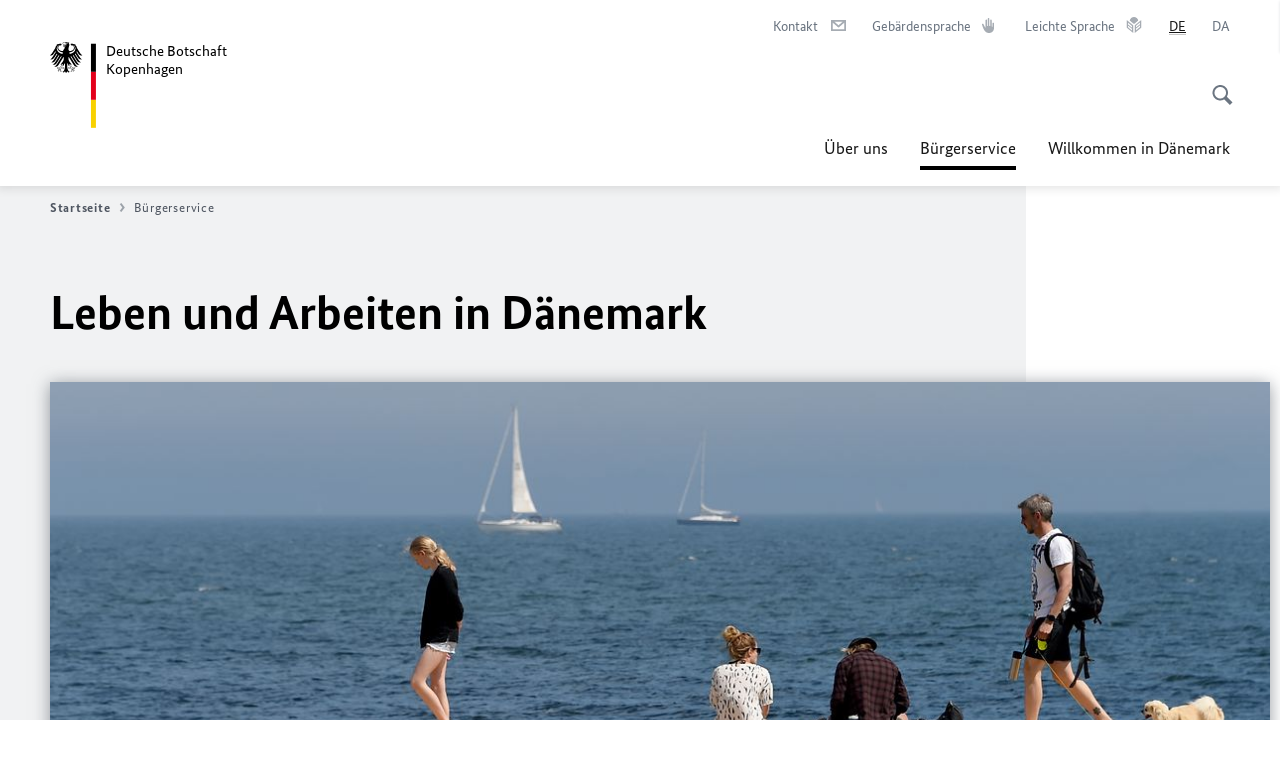

--- FILE ---
content_type: text/html;charset=UTF-8
request_url: https://kopenhagen.diplo.de/dk-de/service/1689138-1689138?isLocal=false&isPreview=false
body_size: 16775
content:



<!DOCTYPE html>
<!--[if lte IE 9]><html lang="de" dir="ltr" class="no-js old-ie"    ><![endif]-->
<!--[if gt IE 9]><!-->
<html lang="de" dir="ltr" class="no-js"    ><!--<![endif]-->

  <head>
<meta http-equiv="content-type" content="text/html; charset=UTF-8"/>
<title>Leben und Arbeiten in Dänemark - Auswärtiges Amt</title>
<link rel="shortcut icon" href="/resource/blob/1689322/1b7353103b8d6217aab10f2706fa4c4d/homepage-dk-de-favicon.ico" /><meta http-equiv="Content-Security-Policy" content="default-src &#39;self&#39;; img-src &#39;self&#39; data: https:; script-src &#39;self&#39; &#39;unsafe-inline&#39; &#39;unsafe-eval&#39; *.auswaertiges-amt.de *.babiel.com maps.googleapis.com; style-src &#39;self&#39; &#39;unsafe-inline&#39; fonts.googleapis.com https://de.presidencymt.eu/assets/widget/widget.css; connect-src &#39;self&#39; *.auswaertiges-amt.de *.babiel.com maps.googleapis.com; font-src &#39;self&#39; fonts.googleapis.com fonts.gstatic.com; frame-src *.diplo.de *.auswaertiges-amt.de *.babiel.com platform.twitter.com platform.x.com www.facebook.com www.instagram.com syndication.twitter.com www.linkedin.com www.youtube-nocookie.com https://vk.com/ https://www.google.com/; script-src-elem &#39;self&#39; &#39;unsafe-inline&#39; localhost:3000 *.auswaertiges-amt.de *.babiel.com platform.twitter.com platform.x.com connect.facebook.net www.instagram.com maps.googleapis.com https://de.presidencymt.eu/assets/widget/widget.js https://vk.com/js/api/openapi.js https://www.google.com/recaptcha/api.js https://www.gstatic.com/recaptcha/"/><link rel="apple-touch-icon" sizes="57x57" href="/static/appdata/includes/favicons/apple-touch-icon-57x57.png">
<link rel="apple-touch-icon" sizes="60x60" href="/static/appdata/includes/favicons/apple-touch-icon-60x60.png">
<link rel="apple-touch-icon" sizes="72x72" href="/static/appdata/includes/favicons/apple-touch-icon-72x72.png">
<link rel="apple-touch-icon" sizes="76x76" href="/static/appdata/includes/favicons/apple-touch-icon-76x76.png">
<link rel="apple-touch-icon" sizes="114x114" href="/static/appdata/includes/favicons/apple-touch-icon-114x114.png">
<link rel="apple-touch-icon" sizes="120x120" href="/static/appdata/includes/favicons/apple-touch-icon-120x120.png">
<link rel="apple-touch-icon" sizes="144x144" href="/static/appdata/includes/favicons/apple-touch-icon-144x144.png">
<link rel="apple-touch-icon" sizes="152x152" href="/static/appdata/includes/favicons/apple-touch-icon-152x152.png">
<link rel="apple-touch-icon" sizes="180x180" href="/static/appdata/includes/favicons/apple-touch-icon-180x180.png">
<link rel="icon" sizes="32x32" type="image/png" href="/static/appdata/includes/favicons/favicon-32x32.png">
<link rel="icon" sizes="192x192" type="image/png" href="/static/appdata/includes/favicons/android-chrome-192x192.png">
<link rel="icon" sizes="16x16" type="image/png" href="/static/appdata/includes/favicons/favicon-16x16.png"><link rel="canonical" href="https://kopenhagen.diplo.de/dk-de/service/1689138-1689138"/><meta name="keywords" content=""/>
<meta name="viewport" content="width=device-width, initial-scale=1.0"/>
<meta name="author" content="Auswärtiges Amt"/>
<meta name="robots" content="follow, index, noarchive, noodp, noydir"/>
<meta name="revisit-after" content="7 days"/><meta property="og:type" content="article"/>
<meta property="og:image" content="https://kopenhagen.diplo.de/resource/blob/2016910/5393694afc58e8b95ce27e3f742762d1/leben-und-arbeiten-dk-data.jpg"/>
<meta name="twitter:image" content="https://kopenhagen.diplo.de/resource/blob/2016910/5393694afc58e8b95ce27e3f742762d1/leben-und-arbeiten-dk-data.jpg"/>
<meta name="twitter:card" content="summary_large_image" />
<meta property="og:url" content="https://kopenhagen.diplo.de/dk-de/service/1689138-1689138"/>
<meta property="og:locale" content="de"/>
<meta property="og:description" content="Informationen zu Einreise- und Aufenthaltsbestimmungen, dem Erwerb von Immobilien in D&amp;auml;nemark und vieles mehr."/>
<meta name="description" content="Informationen zu Einreise- und Aufenthaltsbestimmungen, dem Erwerb von Immobilien in D&amp;auml;nemark und vieles mehr."/>
<meta name="twitter:description" content="Informationen zu Einreise- und Aufenthaltsbestimmungen, dem Erwerb von Immobilien in D&amp;auml;nemark und vieles mehr."/>
<meta name="twitter:site" content="auswaertigesamt"/>
<meta property="og:site_name" content=""/>
<meta name="twitter:title" content="Leben und Arbeiten in Dänemark"/>
<meta property="og:title" content="Leben und Arbeiten in Dänemark"/><link rel="preload" href="/resource/crblob/1096/a232503217988a2553de47cf22822184/bundessansweb-bold-woff2-data.woff2" as="font" type="font/woff2" crossorigin>
<link rel="preload" href="/resource/crblob/1100/601578769154ec077d6039c88e04694c/bundessansweb-regular-woff2-data.woff2" as="font" type="font/woff2" crossorigin>
<link rel="preload" href="/resource/crblob/1104/4b13bd4d47860a789405847a3fcf5a9a/bundesserifweb-bolditalic-woff2-data.woff2" as="font" type="font/woff2" crossorigin>
<link rel="preload" href="/resource/crblob/1112/a6fdb62ee6409ac17251984c3c418e8a/bundesserifweb-regular-woff2-data.woff2" as="font" type="font/woff2" crossorigin>
<link rel="preload" href="/resource/crblob/1108/d82e631127f31d2fa37154e9dbaddd55/bundesserifweb-italic-woff2-data.woff2" as="font" type="font/woff2" crossorigin><link rel="stylesheet" type="text/css" href="/resource/themes/aa/css/styles-768-118.css" media="screen"/>
<link rel="stylesheet" href="/resource/themes/aa/css/debug/label-css-2687446-1.css"><link rel="stylesheet" href="/resource/themes/aa/css/icons-data-png-184-98.css"><link rel="stylesheet" href="/resource/themes/aa/css/icons-data-svg-182-100.css"><link rel="stylesheet" href="/resource/themes/aa/css/icons-fallback-186-97.css">
<link rel="stylesheet" type="text/css" href="/resource/themes/aa/css/print-754-100.css" media="print"/><script>
(function() {
// Optimization for Repeat Views
if( sessionStorage.foftFontsLoaded ) {
document.documentElement.className += " is-font-bundle-1-loaded is-font-bundle-2-loaded";
return;
}
// promise polyfill
(function(){'use strict';var f,g=[];function l(a){g.push(a);1==g.length&&f()}function m(){for(;g.length;)g[0](),g.shift()}f=function(){setTimeout(m)};function n(a){this.a=p;this.b=void 0;this.f=[];var b=this;try{a(function(a){q(b,a)},function(a){r(b,a)})}catch(c){r(b,c)}}var p=2;function t(a){return new n(function(b,c){c(a)})}function u(a){return new n(function(b){b(a)})}function q(a,b){if(a.a==p){if(b==a)throw new TypeError;var c=!1;try{var d=b&&b.then;if(null!=b&&"object"==typeof b&&"function"==typeof d){d.call(b,function(b){c||q(a,b);c=!0},function(b){c||r(a,b);c=!0});return}}catch(e){c||r(a,e);return}a.a=0;a.b=b;v(a)}}
function r(a,b){if(a.a==p){if(b==a)throw new TypeError;a.a=1;a.b=b;v(a)}}function v(a){l(function(){if(a.a!=p)for(;a.f.length;){var b=a.f.shift(),c=b[0],d=b[1],e=b[2],b=b[3];try{0==a.a?"function"==typeof c?e(c.call(void 0,a.b)):e(a.b):1==a.a&&("function"==typeof d?e(d.call(void 0,a.b)):b(a.b))}catch(h){b(h)}}})}n.prototype.g=function(a){return this.c(void 0,a)};n.prototype.c=function(a,b){var c=this;return new n(function(d,e){c.f.push([a,b,d,e]);v(c)})};
function w(a){return new n(function(b,c){function d(c){return function(d){h[c]=d;e+=1;e==a.length&&b(h)}}var e=0,h=[];0==a.length&&b(h);for(var k=0;k<a.length;k+=1)u(a[k]).c(d(k),c)})}function x(a){return new n(function(b,c){for(var d=0;d<a.length;d+=1)u(a[d]).c(b,c)})};window.Promise||(window.Promise=n,window.Promise.resolve=u,window.Promise.reject=t,window.Promise.race=x,window.Promise.all=w,window.Promise.prototype.then=n.prototype.c,window.Promise.prototype["catch"]=n.prototype.g);}());
// FontFaceObserver https://github.com/bramstein/fontfaceobserver
(function(){function m(a,b){document.addEventListener?a.addEventListener("scroll",b,!1):a.attachEvent("scroll",b)}function n(a){document.body?a():document.addEventListener?document.addEventListener("DOMContentLoaded",function c(){document.removeEventListener("DOMContentLoaded",c);a()}):document.attachEvent("onreadystatechange",function l(){if("interactive"==document.readyState||"complete"==document.readyState)document.detachEvent("onreadystatechange",l),a()})};function t(a){this.a=document.createElement("div");this.a.setAttribute("aria-hidden","true");this.a.appendChild(document.createTextNode(a));this.b=document.createElement("span");this.c=document.createElement("span");this.h=document.createElement("span");this.f=document.createElement("span");this.g=-1;this.b.style.cssText="max-width:none;display:inline-block;position:absolute;height:100%;width:100%;overflow:scroll;font-size:16px;";this.c.style.cssText="max-width:none;display:inline-block;position:absolute;height:100%;width:100%;overflow:scroll;font-size:16px;";
this.f.style.cssText="max-width:none;display:inline-block;position:absolute;height:100%;width:100%;overflow:scroll;font-size:16px;";this.h.style.cssText="display:inline-block;width:200%;height:200%;font-size:16px;max-width:none;";this.b.appendChild(this.h);this.c.appendChild(this.f);this.a.appendChild(this.b);this.a.appendChild(this.c)}
function x(a,b){a.a.style.cssText="max-width:none;min-width:20px;min-height:20px;display:inline-block;overflow:hidden;position:absolute;width:auto;margin:0;padding:0;top:-999px;left:-999px;white-space:nowrap;font:"+b+";"}function y(a){var b=a.a.offsetWidth,c=b+100;a.f.style.width=c+"px";a.c.scrollLeft=c;a.b.scrollLeft=a.b.scrollWidth+100;return a.g!==b?(a.g=b,!0):!1}function z(a,b){function c(){var a=l;y(a)&&a.a.parentNode&&b(a.g)}var l=a;m(a.b,c);m(a.c,c);y(a)};function A(a,b){var c=b||{};this.family=a;this.style=c.style||"normal";this.weight=c.weight||"normal";this.stretch=c.stretch||"normal"}var B=null,C=null,E=null,F=null;function I(){if(null===E){var a=document.createElement("div");try{a.style.font="condensed 100px sans-serif"}catch(b){}E=""!==a.style.font}return E}function J(a,b){return[a.style,a.weight,I()?a.stretch:"","100px",b].join(" ")}
A.prototype.load=function(a,b){var c=this,l=a||"BESbswy",r=0,D=b||3E3,G=(new Date).getTime();return new Promise(function(a,b){var e;null===F&&(F=!!document.fonts);if(e=F)null===C&&(C=/OS X.*Version\/10\..*Safari/.test(navigator.userAgent)&&/Apple/.test(navigator.vendor)),e=!C;if(e){e=new Promise(function(a,b){function f(){(new Date).getTime()-G>=D?b():document.fonts.load(J(c,'"'+c.family+'"'),l).then(function(c){1<=c.length?a():setTimeout(f,25)},function(){b()})}f()});var K=new Promise(function(a,
c){r=setTimeout(c,D)});Promise.race([K,e]).then(function(){clearTimeout(r);a(c)},function(){b(c)})}else n(function(){function e(){var b;if(b=-1!=g&&-1!=h||-1!=g&&-1!=k||-1!=h&&-1!=k)(b=g!=h&&g!=k&&h!=k)||(null===B&&(b=/AppleWebKit\/([0-9]+)(?:\.([0-9]+))/.exec(window.navigator.userAgent),B=!!b&&(536>parseInt(b[1],10)||536===parseInt(b[1],10)&&11>=parseInt(b[2],10))),b=B&&(g==u&&h==u&&k==u||g==v&&h==v&&k==v||g==w&&h==w&&k==w)),b=!b;b&&(d.parentNode&&d.parentNode.removeChild(d),clearTimeout(r),a(c))}
function H(){if((new Date).getTime()-G>=D)d.parentNode&&d.parentNode.removeChild(d),b(c);else{var a=document.hidden;if(!0===a||void 0===a)g=f.a.offsetWidth,h=p.a.offsetWidth,k=q.a.offsetWidth,e();r=setTimeout(H,50)}}var f=new t(l),p=new t(l),q=new t(l),g=-1,h=-1,k=-1,u=-1,v=-1,w=-1,d=document.createElement("div");d.dir="ltr";x(f,J(c,"sans-serif"));x(p,J(c,"serif"));x(q,J(c,"monospace"));d.appendChild(f.a);d.appendChild(p.a);d.appendChild(q.a);document.body.appendChild(d);u=f.a.offsetWidth;v=p.a.offsetWidth;
w=q.a.offsetWidth;H();z(f,function(a){g=a;e()});x(f,J(c,'"'+c.family+'",sans-serif'));z(p,function(a){h=a;e()});x(p,J(c,'"'+c.family+'",serif'));z(q,function(a){k=a;e()});x(q,J(c,'"'+c.family+'",monospace'))})})};"undefined"!==typeof module?module.exports=A:(window.FontFaceObserver=A,window.FontFaceObserver.prototype.load=A.prototype.load);}());
var bundesSansWeb400 = new FontFaceObserver('BundesSansweb', {
weight: 400
});
Promise.all([bundesSansWeb400.load()]).then(function () {
document.documentElement.className += ' is-font-bundle-1-loaded';
var bundesSansWeb700 = new FontFaceObserver('BundesSansWeb', {
weight: 700
});
var bundesSerifWeb400 = new FontFaceObserver('BundesSerifWeb', {
weight: 400
});
var bundesSerifWeb400i = new FontFaceObserver('BundesSerifWeb', {
weight: 400,
style: 'italic'
});
var bundesSerifWeb700i = new FontFaceObserver('BundesSerifWeb', {
weight: 700,
style: 'italic'
});
Promise.all([
bundesSansWeb700.load(),
bundesSerifWeb400.load(),
bundesSerifWeb400i.load(),
bundesSerifWeb700i.load()
]).then(function () {
document.documentElement.className += ' is-font-bundle-2-loaded';
// Optimization for Repeat Views
sessionStorage.foftFontsLoaded = true;
});
});
})();
</script><script>!function () {
function e(e, n, t) {
"use strict";
var o = window.document.createElement("link"), r = n || window.document.getElementsByTagName("script")[0], a = window.document.styleSheets;
return o.rel = "stylesheet", o.href = e, o.media = "only x", r.parentNode.insertBefore(o, r), o.onloadcssdefined = function (e) {
for (var n, t = 0; t < a.length; t++)a[t].href && a[t].href === o.href && (n = !0);
n ? e() : setTimeout(function () {
o.onloadcssdefined(e)
})
}, o.onloadcssdefined(function () {
o.media = t || "all"
}), o
}
function n(e, n) {
e.onload = function () {
e.onload = null, n && n.call(e)
}, "isApplicationInstalled" in navigator && "onloadcssdefined" in e && e.onloadcssdefined(n)
}
!function (t) {
var o = function (r, a) {
"use strict";
if (r && 3 === r.length) {
var i = t.navigator, c = t.document, s = t.Image, d = !(!c.createElementNS || !c.createElementNS("http://www.w3.org/2000/svg", "svg").createSVGRect || !c.implementation.hasFeature("http://www.w3.org/TR/SVG11/feature#Image", "1.1") || t.opera && -1 === i.userAgent.indexOf("Chrome") || -1 !== i.userAgent.indexOf("Series40")), l = new s;
l.onerror = function () {
o.method = "png", o.href = r[2], e(r[2])
}, l.onload = function () {
var t = 1 === l.width && 1 === l.height, i = r[t && d ? 0 : t ? 1 : 2];
t && d ? o.method = "svg" : t ? o.method = "datapng" : o.method = "png", o.href = i, n(e(i), a)
}, l.src = "[data-uri]", c.documentElement.className += " grunticon"
}
};
o.loadCSS = e, o.onloadCSS = n, t.grunticon = o
}(this), function (e, n) {
"use strict";
var t = n.document, o = "grunticon:", r = function (e) {
if (t.attachEvent ? "complete" === t.readyState : "loading" !== t.readyState) e(); else {
var n = !1;
t.addEventListener("readystatechange", function () {
n || (n = !0, e())
}, !1)
}
}, a = function (e) {
return n.document.querySelector('link[href$="' + e + '"]')
}, i = function (e) {
var n, t, r, a, i, c, s = {};
if (n = e.sheet, !n)return s;
t = n.cssRules ? n.cssRules : n.rules;
for (var d = 0; d < t.length; d++)r = t[d].cssText, a = o + t[d].selectorText, i = r.split(");")[0].match(/US\-ASCII\,([^"']+)/), i && i[1] && (c = decodeURIComponent(i[1]), s[a] = c);
return s
}, c = function (e) {
var n, r, a, i;
a = "data-grunticon-embed";
for (var c in e) {
i = c.slice(o.length);
try {
n = t.querySelectorAll(i)
} catch (s) {
continue
}
r = [];
for (var d = 0; d < n.length; d++)null !== n[d].getAttribute(a) && r.push(n[d]);
if (r.length)for (d = 0; d < r.length; d++)r[d].innerHTML = e[c], r[d].style.backgroundImage = "none", r[d].removeAttribute(a)
}
return r
}, s = function (n) {
"svg" === e.method && r(function () {
c(i(a(e.href))), "function" == typeof n && n()
})
};
e.embedIcons = c, e.getCSS = a, e.getIcons = i, e.ready = r, e.svgLoadedCallback = s, e.embedSVG = s
}(grunticon, this)
}();</script> <script>
grunticon([
"/resource/themes/aa/css/icons-data-svg-182-100.css"
,
"/resource/themes/aa/css/icons-data-png-184-98.css"
,
"/resource/themes/aa/css/icons-fallback-186-97.css"
], grunticon.svgLoadedCallback);
</script>
<noscript>
<link href="/resource/themes/aa/css/icons-fallback-186-97.css" rel="stylesheet"/>
</noscript>  </head>

  <body class=""    data-not-searchable="1689168">
<div ></div>    
    

    <div >
<nav class="c-skiplinks" aria-label="Sprungmarke" data-css="c-skiplinks" data-js-module="skiplinks">
<h2 class="skiplinks__headline">Navigation und Service</h2>
<p class="skiplinks__text"><em>Direkt zu:</em></p>
<ul class="skiplink__list">
<li class="skiplink__list-item"><a class="skiplink__link" href="#main">Inhalt</a></li>
<li class="skiplink__list-item"><a class="skiplink__link" href="#nav__primary">Hauptmenü</a></li>
<li class="skiplink__list-item"><a class="skiplink__link skiplink__search-link" href="#header-cta-search">Suche</a></li>
</ul>
</nav><header id="header" data-css="c-header"
class=" c-header--">
<div class="header__inner">
<div class="header__left">
<div class=" c-logo">
<a class="logo__link" href="/dk-de" title="Deutsche Botschaft Kopenhagen"
>
<picture class="c-picture--logo
" data-css="c-picture">
<source srcset="/resource/crblob/772/47f731c5aa09d415e52ad2d35c55a7be/aamt-logo-sp-data.svg" media="(max-width:707px)" data-logotext="Zur Startseite - Logo des Auswärtigen Amts"/>
<source srcset="/resource/crblob/774/043b311bf7ef66e7fe96e3da3f0c8bb4/aamt-logo-tb-data.svg" media="(min-width:708px) and (max-width:1039px)" data-logotext="Zur Startseite - Logo des Auswärtigen Amts"/>
<source srcset="/resource/crblob/200/b26f8a6a21790f0822b0b21a2a92ac4b/aamt-logo-dt-data.svg" media="(min-width:1040px)" data-logotext="Zur Startseite - Logo des Auswärtigen Amts"/>
<img class="picture__image "
src="/resource/crblob/772/47f731c5aa09d415e52ad2d35c55a7be/aamt-logo-sp-data.svg" alt="Zur Startseite - Logo des Auswärtigen Amts" data-logotext="Zur Startseite - Logo des Auswärtigen Amts"
data-sizes=&quot;auto&quot;/>
</picture>
<span class="logo__title">Deutsche Botschaft</span>
<span class="logo__title">Kopenhagen</span> </a>
</div> </div>
<div class="header__right">
<div class="c-metanavigation--default is-desktop-visible"
data-css="c-metanavigation">
<nav class="metanavigation__nav">
<h2 class="metanavigation__nav-headline is-aural">Seitennavigation</h2>
<ul class="metanavigation__linklist">
<li class="metanavigation__linklist-item">
<a href="/dk-de/botschaft/kontakt" title="Kontakt" class="metanavigation__link mail">
<span class="metanavigation__link-content">Kontakt</span>
<span class="is-aural">Im neuen Tab öffnen</span>
<span class="metanavigation__link-icon i-mail" data-grunticon-embed="true"></span>
</a>
</li>
<li class="metanavigation__linklist-item">
<a href="https://www.auswaertiges-amt.de/de/gebaerdensprache" title="Gebärdensprache" class="metanavigation__link is-sign-language">
<span class="metanavigation__link-content">Gebärdensprache</span>
<span class="is-aural">Im neuen Tab öffnen</span>
<span class="metanavigation__link-icon i-gebaerdensprache" data-grunticon-embed="true"></span>
</a>
</li>
<li class="metanavigation__linklist-item">
<a href="https://www.auswaertiges-amt.de/de/leichte-sprache" title="Leichte Sprache" class="metanavigation__link is-easy-language">
<span class="metanavigation__link-content">Leichte Sprache</span>
<span class="is-aural">Im neuen Tab öffnen</span>
<span class="metanavigation__link-icon i-leichte-sprache" data-grunticon-embed="true"></span>
</a>
</li>
<li class="metanavigation__linklist-item is-abbr">
<strong class="metanavigation__active-item is-abbr-language">
<span class="metanavigation__active-item-content">
<abbr title="Deutsch">DE</abbr>
</span>
<span class="metanavigation__active-item-icon"></span>
</strong>
</li>
<li class="metanavigation__linklist-item is-abbr">
<a aria-label="Dansk" lang="da" class="metanavigation__link is-abbr-language" href="https://kopenhagen.diplo.de/dk-da">
<span class="metanavigation__link-content">
<abbr title="Dansk">DA</abbr>
</span>
<span class="metanavigation__link-icon"></span>
</a>
</li> </ul>
</nav>
</div>
<button id="header-cta-search" class="c-cta--search-toggle " data-css="c-cta" data-js-module="cta"
data-js-options='{&quot;globalEvent&quot;:&quot;cta:openSearchOverlay&quot;}' title="Suche öffnen" aria-expanded="false">
<span class="cta__icon i-magnifier"
data-grunticon-embed="true"></span>
<span class="cta__content" data-js-item="cta-content">Suche öffnen</span>
</button>
<div class="c-toggler--search-toggle is-closed" data-css="c-toggler" data-js-module="toggler"
data-js-options="{&quot;globalEvent&quot;:&quot;cta:openSearchOverlay&quot;,&quot;calculateHeight&quot;:false}">
<div class="toggler__wrapper">
<div class="u-grid-row">
<div class="u-grid-col">
<div class="c-search--overlay" data-css="c-search" data-js-module="search"
data-js-options="{&quot;textNoResults&quot;:&quot;search-text-no-results&quot;,&quot;autofocus&quot;:&quot;true&quot;,&quot;textResults&quot;:&quot;search-text-results&quot;,&quot;customSubmit&quot;:&quot;customformat&quot;}">
<h2 class="search__headline">Wonach suchen Sie?</h2>
<div class="search__wrapper">
<form class="search__form" action="/dk-de/search" method="get" data-js-atom="search-form" novalidate>
<fieldset class="search__control-group">
<legend class="is-aural">Inhalt</legend>
<label class="is-aural" for="search-input-1689322">Geben Sie ein Suchwort ein</label>
<input type="search" placeholder="Was suchen Sie?" class="search__input" name="search" id="search-input-1689322" data-js-atom="input">
<button type="submit" class="search__submit-btn" data-js-atom="submit">
<span class="search__submit-btn-text">Suche</span>
<span class="i-magnifier" data-grunticon-embed="true"></span>
</button>
</fieldset>
</form>
<div class="search__helper-text-wrapper">
<span data-js-atom="search-text-results">Anzahl gefundener Suchergebnisse:</span>
<span data-js-atom="search-text-no-results">Keine passenden Schlagwörter gefunden. Bitte tippen Sie Ihr Suchwort komplett ein.</span>
</div>
</div>
<div class="search__tags-wrap">
</div>
<button class="c-cta--search-overlay-toggle"
data-css="c-cta"
type="button"
data-js-atom="search-overlay-close">
<span class="cta__icon "></span>
<span class="cta__content" data-js-item="cta-content">Suche schließen</span>
</button>
</div>
</div>
</div>
</div>
</div>
<div class="c-nav-primary" data-css="c-nav-primary" data-js-module="nav-primary" id="nav__primary" data-js-options="{&quot;calculateHeight&quot;:false}">
<button class="nav-primary__hamburger" data-js-atom="trigger-nav" aria-controls="navigation" aria-expanded="false" aria-label="Menü">
<span class="nav-primary__hamburger-icon"></span>
<span class="nav-primary__hamburger-title is-inactive-text">Menü</span>
<span class="nav-primary__hamburger-title is-active-text">schließen</span>
</button>
<span class="nav-primary__alert-area" role="alert" data-js-atom="alert-area" data-inactive-text="Das Menü wurde geschlossen." data-active-text="Das Menü wurde geöffnet."></span>
<div class="nav-primary__wrapper" id="navigation" data-js-atom="navigation-wrapper">
<nav class="nav-primary__content" data-js-atom="navigation-content">
<h2 class="nav-primary__headline" data-js-atom="navigation-heading" data-js-atom="navigation-heading" tabindex="-1">Menü</h2>
<ul class="nav-primary__list">
<li class="nav-primary__list-item">
<button class="nav-primary__first-level-cta " data-js-atom="trigger-sub-list"
aria-expanded="false" aria-controls="1689206-nav">
Über uns
</button>
<div class="nav-primary__second-level-wrapper" data-js-atom="second-level-wrapper" id="1689206-nav" aria-hidden="true">
<div class="nav-primary__sub-list-wrapper">
<button class="nav-primary__sub-list-close" data-js-atom="close-sub-list">
<span class="nav-primary__sub-list-close-icon i-arrow_right-g" data-grunticon-embed="true"></span>
<span class="nav-primary__sub-list-close-content">Zurück <span class="is-aural">zur ersten Navigationsebene</span></span>
</button>
<h3 class="nav-primary__sub-list-title" data-js-atom="navigation-heading" tabindex="-1">Über uns</h3>
<ul class="nav-primary__sub-list">
<li class="nav-primary__sub-list-item is-highlight">
<a href="/dk-de/botschaft" class="nav-primary__second-level-cta" data-js-tracking="['trackEvent', 'Navigation', 'Klick Hauptmenü',
'Zur Übersicht']">
<span class="nav-primary__second-level-item-wrapper">
<span class="nav-primary__second-level-cta-content">Zur Übersicht</span>
<span class="nav-primary__second-level-cta-icon i-arrow_left_100" data-grunticon-embed="true"></span>
</span>
</a>
</li><li class="nav-primary__sub-list-item">
<a href="/dk-de/botschaft/kontakt-botschaft" class="nav-primary__second-level-cta" data-js-tracking="[&#x27;trackEvent&#x27;, &#x27;Navigation&#x27;, &#x27;Klick Hauptmenü&#x27;, &#x27;Kontaktformular&#x27;]">
<span class="nav-primary__second-level-cta-content">
<p class="rte__paragraph">Kontaktformular</p> </span>
<span class="nav-primary__second-level-cta-icon"></span>
</a>
</li><li class="nav-primary__sub-list-item">
<a href="/dk-de/botschaft/kontakt" class="nav-primary__second-level-cta" data-js-tracking="[&#x27;trackEvent&#x27;, &#x27;Navigation&#x27;, &#x27;Klick Hauptmenü&#x27;, &#x27;Kontakt zum Konsulat&#x27;]">
<span class="nav-primary__second-level-cta-content">
<p class="rte__paragraph">Kontakt zum Konsulat<br/></p> </span>
<span class="nav-primary__second-level-cta-icon"></span>
</a>
</li><li class="nav-primary__sub-list-item">
<a href="/dk-de/botschaft/abteilungen" class="nav-primary__second-level-cta" data-js-tracking="[&#x27;trackEvent&#x27;, &#x27;Navigation&#x27;, &#x27;Klick Hauptmenü&#x27;, &#x27;Leitung und Abteilungen&#x27;]">
<span class="nav-primary__second-level-cta-content">
<p class="rte__paragraph">Leitung und Abteilungen<br/></p> </span>
<span class="nav-primary__second-level-cta-icon"></span>
</a>
</li><li class="nav-primary__sub-list-item">
<a href="/dk-de/botschaft/honorarkonsuln" class="nav-primary__second-level-cta" data-js-tracking="[&#x27;trackEvent&#x27;, &#x27;Navigation&#x27;, &#x27;Klick Hauptmenü&#x27;, &#x27;Honorarkonsuln&#x27;]">
<span class="nav-primary__second-level-cta-content">
<p class="rte__paragraph">Honorarkonsuln<br/></p> </span>
<span class="nav-primary__second-level-cta-icon"></span>
</a>
</li><li class="nav-primary__sub-list-item">
<a href="/dk-de/botschaft/korruptionspraevention" class="nav-primary__second-level-cta" data-js-tracking="[&#x27;trackEvent&#x27;, &#x27;Navigation&#x27;, &#x27;Klick Hauptmenü&#x27;, &#x27;Korruptionsprävention&#x27;]">
<span class="nav-primary__second-level-cta-content">
<p class="rte__paragraph">Korruptionsprävention<br/></p> </span>
<span class="nav-primary__second-level-cta-icon"></span>
</a>
</li><li class="nav-primary__sub-list-item">
<a href="/dk-de/botschaft/2611564-2611564" class="nav-primary__second-level-cta" data-js-tracking="[&#x27;trackEvent&#x27;, &#x27;Navigation&#x27;, &#x27;Klick Hauptmenü&#x27;, &#x27;Prävention und Umgang mit sexueller Belästigung&#x27;]">
<span class="nav-primary__second-level-cta-content">
<p class="rte__paragraph">Prävention und Umgang mit sexueller Belästigung</p> </span>
<span class="nav-primary__second-level-cta-icon"></span>
</a>
</li> </ul>
</div>
</div>
</li><li class="nav-primary__list-item">
<button class="nav-primary__first-level-cta is-active" data-js-atom="trigger-sub-list"
aria-expanded="false" aria-controls="1689168-nav">
<span class="nav-primary__active-item-text">Sie sind hier:</span>
Bürgerservice
</button>
<div class="nav-primary__second-level-wrapper" data-js-atom="second-level-wrapper" id="1689168-nav" aria-hidden="true">
<div class="nav-primary__sub-list-wrapper">
<button class="nav-primary__sub-list-close" data-js-atom="close-sub-list">
<span class="nav-primary__sub-list-close-icon i-arrow_right-g" data-grunticon-embed="true"></span>
<span class="nav-primary__sub-list-close-content">Zurück <span class="is-aural">zur ersten Navigationsebene</span></span>
</button>
<h3 class="nav-primary__sub-list-title" data-js-atom="navigation-heading" tabindex="-1">Bürgerservice</h3>
<ul class="nav-primary__sub-list">
<li class="nav-primary__sub-list-item is-highlight">
<a href="/dk-de/service" class="nav-primary__second-level-cta" data-js-tracking="['trackEvent', 'Navigation', 'Klick Hauptmenü',
'Zur Übersicht']">
<span class="nav-primary__second-level-item-wrapper">
<span class="nav-primary__second-level-cta-content">Zur Übersicht</span>
<span class="nav-primary__second-level-cta-icon i-arrow_left_100" data-grunticon-embed="true"></span>
</span>
</a>
</li><li class="nav-primary__sub-list-item">
<a href="/dk-de/service/2121728-2121728" class="nav-primary__second-level-cta" data-js-tracking="[&#x27;trackEvent&#x27;, &#x27;Navigation&#x27;, &#x27;Klick Hauptmenü&#x27;, &#x27;Bürgerservice A-Z&#x27;]">
<span class="nav-primary__second-level-cta-content">
<p class="rte__paragraph">Bürgerservice A-Z<br/></p> </span>
<span class="nav-primary__second-level-cta-icon"></span>
</a>
</li><li class="nav-primary__sub-list-item">
<a href="/dk-de/service/1689166-1689166" class="nav-primary__second-level-cta" data-js-tracking="[&#x27;trackEvent&#x27;, &#x27;Navigation&#x27;, &#x27;Klick Hauptmenü&#x27;, &#x27;Terminvereinbarung&#x27;]">
<span class="nav-primary__second-level-cta-content">
<p class="rte__paragraph">Terminvereinbarung<br/></p> </span>
<span class="nav-primary__second-level-cta-icon"></span>
</a>
</li><li class="nav-primary__sub-list-item">
<a href="/dk-de/service/2304064-2304064" class="nav-primary__second-level-cta" data-js-tracking="[&#x27;trackEvent&#x27;, &#x27;Navigation&#x27;, &#x27;Klick Hauptmenü&#x27;, &#x27;Kontakt und Adresse&#x27;]">
<span class="nav-primary__second-level-cta-content">
<p class="rte__paragraph">Kontakt und Adresse<br/></p> </span>
<span class="nav-primary__second-level-cta-icon"></span>
</a>
</li><li class="nav-primary__sub-list-item">
<a href="/dk-de/service/02-paesseausweise" class="nav-primary__second-level-cta" data-js-tracking="[&#x27;trackEvent&#x27;, &#x27;Navigation&#x27;, &#x27;Klick Hauptmenü&#x27;, &#x27;Pässe und Ausweise&#x27;]">
<span class="nav-primary__second-level-cta-content">
<p class="rte__paragraph">Pässe und Ausweise<br/></p> </span>
<span class="nav-primary__second-level-cta-icon"></span>
</a>
</li><li class="nav-primary__sub-list-item">
<a href="/dk-de/service/hilfe-fuer-deutsche-1689094" class="nav-primary__second-level-cta" data-js-tracking="[&#x27;trackEvent&#x27;, &#x27;Navigation&#x27;, &#x27;Klick Hauptmenü&#x27;, &#x27;Hilfe für Deutsche&#x27;]">
<span class="nav-primary__second-level-cta-content">
<p class="rte__paragraph">Hilfe für Deutsche<br/></p> </span>
<span class="nav-primary__second-level-cta-icon"></span>
</a>
</li><li class="nav-primary__sub-list-item">
<a href="/dk-de/service/2363638-2363638" class="nav-primary__second-level-cta" data-js-tracking="[&#x27;trackEvent&#x27;, &#x27;Navigation&#x27;, &#x27;Klick Hauptmenü&#x27;, &#x27;Familienangelegenheiten (Geburt, Heirat, Namensänderung)&#x27;]">
<span class="nav-primary__second-level-cta-content">
<p class="rte__paragraph">Familienangelegenheiten (Geburt, Heirat, Namensänderung)<br/></p> </span>
<span class="nav-primary__second-level-cta-icon"></span>
</a>
</li><li class="nav-primary__sub-list-item">
<a href="/dk-de/service/06-erbschaft" class="nav-primary__second-level-cta" data-js-tracking="[&#x27;trackEvent&#x27;, &#x27;Navigation&#x27;, &#x27;Klick Hauptmenü&#x27;, &#x27;Erbangelegenheiten&#x27;]">
<span class="nav-primary__second-level-cta-content">
<p class="rte__paragraph">Erbangelegenheiten<br/></p> </span>
<span class="nav-primary__second-level-cta-icon"></span>
</a>
</li><li class="nav-primary__sub-list-item">
<a href="/dk-de/service/1689130-1689130" class="nav-primary__second-level-cta" data-js-tracking="[&#x27;trackEvent&#x27;, &#x27;Navigation&#x27;, &#x27;Klick Hauptmenü&#x27;, &#x27;Beurkundungen und Beglaubigungen, Übersetzungen&#x27;]">
<span class="nav-primary__second-level-cta-content">
<p class="rte__paragraph">Beurkundungen und Beglaubigungen, Übersetzungen<br/></p> </span>
<span class="nav-primary__second-level-cta-icon"></span>
</a>
</li><li class="nav-primary__sub-list-item">
<a href="/dk-de/service/03-staatsangehoerigkeit" class="nav-primary__second-level-cta" data-js-tracking="[&#x27;trackEvent&#x27;, &#x27;Navigation&#x27;, &#x27;Klick Hauptmenü&#x27;, &#x27;Staatsangehörigkeitsrecht&#x27;]">
<span class="nav-primary__second-level-cta-content">
<p class="rte__paragraph">Staatsangehörigkeitsrecht<br/></p> </span>
<span class="nav-primary__second-level-cta-icon"></span>
</a>
</li><li class="nav-primary__sub-list-item">
<a href="/dk-de/service/05-visaeinreise" class="nav-primary__second-level-cta" data-js-tracking="[&#x27;trackEvent&#x27;, &#x27;Navigation&#x27;, &#x27;Klick Hauptmenü&#x27;, &#x27;Visa und Einreise&#x27;]">
<span class="nav-primary__second-level-cta-content">
<p class="rte__paragraph">Visa und Einreise<br/></p> </span>
<span class="nav-primary__second-level-cta-icon"></span>
</a>
</li><li class="nav-primary__sub-list-item">
<a href="/dk-de/service/visa-einreise" class="nav-primary__second-level-cta" data-js-tracking="[&#x27;trackEvent&#x27;, &#x27;Navigation&#x27;, &#x27;Klick Hauptmenü&#x27;, &#x27;Visa information in English&#x27;]">
<span class="nav-primary__second-level-cta-content">
<p class="rte__paragraph">Visa information in English</p> </span>
<span class="nav-primary__second-level-cta-icon"></span>
</a>
</li> </ul>
</div>
</div>
</li><li class="nav-primary__list-item">
<button class="nav-primary__first-level-cta " data-js-atom="trigger-sub-list"
aria-expanded="false" aria-controls="1689284-nav">
Willkommen in Dänemark
</button>
<div class="nav-primary__second-level-wrapper" data-js-atom="second-level-wrapper" id="1689284-nav" aria-hidden="true">
<div class="nav-primary__sub-list-wrapper">
<button class="nav-primary__sub-list-close" data-js-atom="close-sub-list">
<span class="nav-primary__sub-list-close-icon i-arrow_right-g" data-grunticon-embed="true"></span>
<span class="nav-primary__sub-list-close-content">Zurück <span class="is-aural">zur ersten Navigationsebene</span></span>
</button>
<h3 class="nav-primary__sub-list-title" data-js-atom="navigation-heading" tabindex="-1">Willkommen in Dänemark</h3>
<ul class="nav-primary__sub-list">
<li class="nav-primary__sub-list-item is-highlight">
<a href="/dk-de/themen" class="nav-primary__second-level-cta" data-js-tracking="['trackEvent', 'Navigation', 'Klick Hauptmenü',
'Zur Übersicht']">
<span class="nav-primary__second-level-item-wrapper">
<span class="nav-primary__second-level-cta-content">Zur Übersicht</span>
<span class="nav-primary__second-level-cta-icon i-arrow_left_100" data-grunticon-embed="true"></span>
</span>
</a>
</li><li class="nav-primary__sub-list-item">
<a href="/dk-de/themen/laenderinfos" class="nav-primary__second-level-cta" data-js-tracking="[&#x27;trackEvent&#x27;, &#x27;Navigation&#x27;, &#x27;Klick Hauptmenü&#x27;, &#x27;Länderinformationen&#x27;]">
<span class="nav-primary__second-level-cta-content">
<p class="rte__paragraph">Länderinformationen<br/></p> </span>
<span class="nav-primary__second-level-cta-icon"></span>
</a>
</li><li class="nav-primary__sub-list-item">
<a href="/dk-de/themen/deutsche-institutionen-1892492" class="nav-primary__second-level-cta" data-js-tracking="[&#x27;trackEvent&#x27;, &#x27;Navigation&#x27;, &#x27;Klick Hauptmenü&#x27;, &#x27;Deutsche Institutionen in Dänemark&#x27;]">
<span class="nav-primary__second-level-cta-content">
<p class="rte__paragraph">Deutsche Institutionen in Dänemark</p> </span>
<span class="nav-primary__second-level-cta-icon"></span>
</a>
</li><li class="nav-primary__sub-list-item">
<a href="/dk-de/themen/reise-sicherheit" class="nav-primary__second-level-cta" data-js-tracking="[&#x27;trackEvent&#x27;, &#x27;Navigation&#x27;, &#x27;Klick Hauptmenü&#x27;, &#x27;Reise- und Sicherheitshinweise&#x27;]">
<span class="nav-primary__second-level-cta-content">
<p class="rte__paragraph">Reise- und Sicherheitshinweise<br/></p> </span>
<span class="nav-primary__second-level-cta-icon"></span>
</a>
</li> </ul>
</div>
</div>
</li>
<li class="nav-primary__list-item is-search-toggle">
<button id="header-cta-search" class="c-cta--search-toggle " data-css="c-cta" data-js-module="cta"
data-js-options="{&quot;globalEvent&quot;:&quot;cta:openSearchOverlay&quot;}" title="Suche öffnen" aria-expanded="false">
<span class="cta__icon i-magnifier"
data-grunticon-embed="true"></span>
<span class="cta__content" data-js-item="cta-content">Suche öffnen</span>
</button>
</li>
</ul>
</nav>
<h2 class="metanavigation__nav-headline is-aural">Navigation</h2>
<div class="c-metanavigation--nav-primary "
data-css="c-metanavigation">
<nav class="metanavigation__nav">
<h2 class="metanavigation__nav-headline is-aural">Seitennavigation</h2>
<ul class="metanavigation__linklist">
<li class="metanavigation__linklist-item">
<a href="/dk-de/botschaft/kontakt" title="Kontakt" class="metanavigation__link mail">
<span class="metanavigation__link-content">Kontakt</span>
<span class="is-aural">Im neuen Tab öffnen</span>
<span class="metanavigation__link-icon i-mail" data-grunticon-embed="true"></span>
</a>
</li>
<li class="metanavigation__linklist-item">
<a href="https://www.auswaertiges-amt.de/de/gebaerdensprache" title="Gebärdensprache" class="metanavigation__link is-sign-language">
<span class="metanavigation__link-content">Gebärdensprache</span>
<span class="is-aural">Im neuen Tab öffnen</span>
<span class="metanavigation__link-icon i-gebaerdensprache" data-grunticon-embed="true"></span>
</a>
</li>
<li class="metanavigation__linklist-item">
<a href="https://www.auswaertiges-amt.de/de/leichte-sprache" title="Leichte Sprache" class="metanavigation__link is-easy-language">
<span class="metanavigation__link-content">Leichte Sprache</span>
<span class="is-aural">Im neuen Tab öffnen</span>
<span class="metanavigation__link-icon i-leichte-sprache" data-grunticon-embed="true"></span>
</a>
</li>
</ul>
</nav>
</div> </div>
</div>
</div>
</div>
</header>
<button id="header-cta-search" class="c-cta--search-toggle is-sticky" data-css="c-cta" data-js-module="cta"
data-js-options="{&quot;globalEvent&quot;:&quot;cta:openSearchOverlay&quot;,&quot;sticky&quot;:&quot;belowHeader&quot;}" title="Suche öffnen" aria-expanded="false">
<span class="cta__icon i-magnifier"
data-grunticon-embed="true"></span>
<span class="cta__content" data-js-item="cta-content">Suche öffnen</span>
</button>
<div class="c-toggler--navigation-overlay-wrapper is-open"
data-css="c-toggler"
data-js-module="toggler"
data-js-options='{&quot;globalEvent&quot;:&quot;navPrimary:toggle&quot;,&quot;calculateHeight&quot;:false} '>
<div class="toggler__wrapper">
<main id="main">
<h1 class="is-aural">Willkommen auf den Seiten des Auswärtigen Amts</h1>
<div class="u-grid-row">
<div class="u-grid-col is-desktop-col-12">
<header class="c-heading--default is-background
" data-css="c-heading">
<div class="heading__breadcrumb">
<nav class="c-breadcrumb " data-css="c-breadcrumb"
data-js-module="scroll-indicator"
data-js-options="{&quot;scrollToEnd&quot;:true}">
<h2 class="breadcrumb__headline"
id="breadcrumb__headline-1689138">
Sie befinden sich hier:</h2>
<div class="breadcrumb__content"
data-js-item="scroll-indicator">
<div class="breadcrumb__list-wrapper" data-js-item="scroll-wrapper">
<ol class="breadcrumb__list"
data-js-item="scroll-content">
<li class="breadcrumb__list-item">
<a href="/dk-de" title="Startseite"
class="breadcrumb__item-link">Startseite
<span
class="breadcrumb__icon i-breadcrumb"
data-grunticon-embed="true"></span>
</a>
</li>
<li class="breadcrumb__list-item">
<strong class="breadcrumb__item-active">Bürgerservice</strong>
</li>
</ol>
</div>
</div>
</nav>
</div><h1 class="heading__title">
<span class="heading__title-text">
Leben und Arbeiten in Dänemark </span>
</h1><div class="heading__image">
<div class="c-figure--default" data-css="c-figure">
<div class="figure__wrapper-scroll">
<figure class="figure__wrapper-all">
<div class="figure__wrapper" data-js-atom="figure-wrapper">
<picture class="c-picture--heading is-full-width "
data-css="c-picture">
<source srcset="/resource/image/2016910/123x55/345/155/18c7c22015c626c787f7a3edb716d9e9/1EE8164AB6A618148E5C2183C469C220/leben-und-arbeiten-dk.jpg 345w,/resource/image/2016910/123x55/465/209/237f30b09ea98fa08f110a68106a6262/982BF310B94357F4638AF14E4A213006/leben-und-arbeiten-dk.jpg 465w,/resource/image/2016910/123x55/728/326/61aed4093fe085d9c2c720c10f43247f/E300D5F0866C45CB840F9D3E0BABB7A7/leben-und-arbeiten-dk.jpg 728w,/resource/image/2016910/123x55/1230/550/48cff765b6ce6f009f2ccebb85a52f85/446C9AC2D04A162B197F57721196B7F9/leben-und-arbeiten-dk.jpg 1230w"
sizes="(min-width: 1260px) 1220px, (min-width: 768px) calc(100vw - 40px), calc(100vw - 15px)">
<img class="picture__image "
src="/resource/blob/292/1d405f76d7ae8e678c7864e62790f650/loading-data.gif" alt="Badebrücke am Meer in Aarhus" title="Badebrücke in Aarhus © dpa"
data-sizes=&quot;auto&quot;/>
</picture> </div>
</figure>
</div> </div>
<div class="c-toggler--image-info is-closed"
data-css="c-toggler"
data-js-module="toggler"
data-js-options='{"globalEvent":"cta:toggleImageInfo","calculateHeight":false}'>
<div class="toggler__wrapper">
<p> Badebrücke in Aarhus © dpa
</p>
</div>
</div>
<button
class="c-cta--image-info"
data-css="c-cta"
data-js-module="cta"
data-js-options='{"globalEvent":"cta:toggleImageInfo","closedLabel":"Bildinfo","openedLabel":"Schließen"}'>
<span class="cta__icon i-info_marker-g" data-grunticon-embed="true"></span>
<span class="cta__content" data-js-item="cta-content">
Bildinfo
</span>
</button> </div><span class="heading__meta">
Artikel<span class='heading__meta-icon i-artikel' data-grunticon-embed='true'></span>
</span><p class="heading__intro">
Informationen zu Einreise- und Aufenthaltsbestimmungen, dem Erwerb von Immobilien in Dänemark und vieles mehr. </p> </header>
</div>
</div>
<div class="u-grid-row ">
<div class="u-grid-col is-desktop-col-9">
<div class="c-rte--default" data-css="c-rte">
<div><p class="rte__paragraph">Hier haben wir Ihnen einige Informationen zum Leben und Arbeiten in <strong class="rte__strong">Dänemark</strong> zusammengestellt.<br/></p><p class="rte__paragraph">Die dänischen Behörden informieren auf den englischsprachigen Internetseiten <a href="https://nyidanmark.dk/" target="_blank" rel="noopener" title="https://nyidanmark.dk/" class="rte__anchor i-icon_arrow_external">newtodenmark.dk</a> und <a href="https://lifeindenmark.borger.dk/" target="_blank" rel="noopener" title="https://lifeindenmark.borger.dk/" class="rte__anchor i-icon_arrow_external">lifeindenmark.dk</a> über Voraussetzungen für einen Aufenthaltstitel und was bei einem Umzug nach Dänemark zu beachten ist.<br/></p><p class="rte__paragraph">Bitte beachten Sie, dass <strong class="rte__strong">Grönland und die Färöern</strong> zwar zu Dänemark gehören, aber nicht Teil der <abbr title="Europäische Union" class="rte__abbreviation">EU</abbr> sind. Dies bedeutet, dass Sie <abbr title="zum Beispiel" class="rte__abbreviation">z.B.</abbr> zur Arbeitsaufnahme eine Aufenthalts- und Arbeitserlaubnis benötigen. Dies gilt auch dann, wenn Sie bereits im Besitz einer dänischen Aufenthaltserlaubnis sind. Mehr Informationen finden Sie zu dem Thema auf der Internetseite der <a href="https://nyidanmark.dk/en-GB/Applying/The%20Faroe%20Islands%20and%20Greenland" target="_blank" rel="noopener" title="https://nyidanmark.dk/en-GB/Applying/The%20Faroe%20Islands%20and%20Greenland" class="rte__anchor i-icon_arrow_external">Styrelsen for International Rekruttering og Integration (SIRI</a>).<br/></p></div> </div>
</div>
</div>
<section class="u-section">
<div class="section__content">
<div class="u-grid-row">
<div class="u-grid-col is-desktop-col-6 is-tablet-col-6">
<div class="c-teaser--default is-headline-text-image "
data-css="c-teaser" >
<a href="https://www.bva.bund.de/DE/Das-BVA/Aufgaben/A/Auswanderer_Auslandstaetige/auswanderer_node.html" class="teaser__link"
data-js-tracking="['trackEvent', 'Navigation', 'Klicks Teaser', 'Teaser_Informationsstelle für Auswanderer und Auslandstätige']"
target="_blank" title="">
<div class="teaser__text-section">
<h3 class="teaser__headline">
<span class="teaser__headline-content">Informationsstelle für Auswanderer und Auslandstätige</span>
<span class="teaser__headline-icon i-icon_arrow_external" data-grunticon-embed="true"></span>
</h3><p class="teaser__text">Wer beabsichtigt, auf Zeit oder Dauer ins Ausland zu gehen, trifft seine Entscheidung – unabhängig von seinen Motiven – nach den Vorstellungen, die er von seinem Zielland hat. Der Informationsdienst des Bundesverwaltungsamtes (<abbr title="Bundesverwaltungsamt">BVA</abbr>) trägt dazu bei.</p> </div>
<div class="teaser__image-section">
<picture class="c-picture--teaser "
data-css="c-picture">
<source srcset="/resource/image/1994970/16x9/191/340/e7d2648ba50130b513c53b57d3df49da/3C4EF9BC7FDC1DF5FD00123663285034/globus-isoliert-auf-weissem-hintergrund.jpg 191w,/resource/image/1994970/16x9/450/253/f31fa5f6854d24c43db1994b6d49e5d5/1D74C87C81E7B31E0C6F2928D022ECEC/globus-isoliert-auf-weissem-hintergrund.jpg 450w,/resource/image/1994970/16x9/688/387/d6391e6c4952167ec64ea44a0d1982d1/E09286D4A15184271E4F05DA5018148B/globus-isoliert-auf-weissem-hintergrund.jpg 688w,/resource/image/1994970/16x9/944/531/989b7d58354fadf4fd95a890645fd2b7/823598B91F29C0E459C68CE567257305/globus-isoliert-auf-weissem-hintergrund.jpg 944w,/resource/image/1994970/16x9/1180/664/24364644d50e709575070f2abe4d7ea9/D540193DE998FAACCB863A83787498C6/globus-isoliert-auf-weissem-hintergrund.jpg 1180w"
sizes="(min-width: 1245px) 340px, (min-width: 1040px) 340px, (min-width: 768px) 340px, 340px">
<img class="picture__image "
src="/resource/blob/292/1d405f76d7ae8e678c7864e62790f650/loading-data.gif" alt="Globus isoliert auf weißem Hintergrund" title="Globus isoliert auf weißem Hintergrund © Colourbox"
data-sizes=&quot;auto&quot;/>
</picture> </div>
</a>
</div> </div>
<div class="u-grid-col is-desktop-col-6 is-tablet-col-6">
<div class="c-teaser--default is-headline-text-image "
data-css="c-teaser" data-dublettenFilterState="render">
<a href="https://kopenhagen.diplo.de/dk-de/service/2110136-2110136" class="teaser__link"
data-js-tracking="['trackEvent', 'Navigation', 'Klick Teaser', 'Teaser_Doppelbesteuerungsabkommen']"
target="_self"
title="Doppelbesteuerungsabkommen">
<div class="teaser__text-section">
<span class="teaser__subline">
<em class="teaser__category">Artikel</em>
</span>
<h3 class="teaser__headline">
<span class="teaser__headline-content">
Doppelbesteuerungsabkommen </span>
<span class="teaser__headline-icon i-arrow_left_100" data-grunticon-embed="true"></span>
</h3><p class="teaser__text">Zur Vermeidung von Doppelbesteuerung wurde zwischen Dänemark und Deutschland bereits das zweite Doppelbesteuerungsabkommen (DBA) in Kraft gesetzt.</p> </div>
<div class="teaser__image-section">
<picture class="c-picture--teaser "
data-css="c-picture">
<source srcset="/resource/image/2110868/16x9/191/340/b5ccf2cc5fdda5f26ef6b8aab0959e1e/58416B8AE6F18EED49C591000A4FAC64/steuererklaerung.jpg 191w,/resource/image/2110868/16x9/450/253/6f62a9d8bd24837328832d85f6d890fc/63FFB6BFAC290BDFD6CBB1877033CBAF/steuererklaerung.jpg 450w,/resource/image/2110868/16x9/688/387/b28fc52d3cbb84c6c01ed571b8702576/ECCC503EB24D6E6A002C73DBA6550344/steuererklaerung.jpg 688w,/resource/image/2110868/16x9/944/531/10b08e5a55dfbae2b573385b815af693/0DEE4DCD62FBBA379871EB653F1ADF14/steuererklaerung.jpg 944w,/resource/image/2110868/16x9/1180/664/4b9f250b10d76ef5f71e56e58ddda3d3/EAFAF09845DFBA549CAB65970CBED4FD/steuererklaerung.jpg 1180w"
sizes="(min-width: 1245px) 340px, (min-width: 1040px) 340px, (min-width: 768px) 340px, 340px">
<img class="picture__image "
src="/resource/blob/292/1d405f76d7ae8e678c7864e62790f650/loading-data.gif" alt="Steuererklärung für Familien" title="Steuererklärung © dpa Themendienst"
data-sizes=&quot;auto&quot;/>
</picture> </div>
</a>
</div> </div>
<div class="u-grid-col is-desktop-col-6 is-tablet-col-6">
<div class="c-teaser--default is-headline-text-image "
data-css="c-teaser" data-dublettenFilterState="render">
<a href="https://kopenhagen.diplo.de/dk-de/service/2004842-2004842" class="teaser__link"
data-js-tracking="['trackEvent', 'Navigation', 'Klick Teaser', 'Teaser_Erwerb von Grundbesitz in Dänemark']"
target="_self"
title="Erwerb von Grundbesitz in Dänemark">
<div class="teaser__text-section">
<span class="teaser__subline">
<em class="teaser__category">Artikel</em>
</span>
<h3 class="teaser__headline">
<span class="teaser__headline-content">
Erwerb von Grundbesitz in Dänemark </span>
<span class="teaser__headline-icon i-arrow_left_100" data-grunticon-embed="true"></span>
</h3><p class="teaser__text">Rechtsgrundlagen für den Erwerb von Immobilien in Dänemark</p> </div>
<div class="teaser__image-section">
<picture class="c-picture--teaser "
data-css="c-picture">
<source srcset="/resource/image/1892456/16x9/191/340/538217c500136206f534cf9708941c10/A1CEFC0F139E228A7C4EC67A5E1A5A9C/cb-landkarte-dk.jpg 191w,/resource/image/1892456/16x9/450/253/48d03700f0b8ebbfeaab635eed707737/5F622B91BC887E37FDFE1ACD05671526/cb-landkarte-dk.jpg 450w,/resource/image/1892456/16x9/688/387/88953050dc9db05fdc4c104cc567d5fc/A8C1EAA79271AF86DBA561DD09171C1E/cb-landkarte-dk.jpg 688w,/resource/image/1892456/16x9/944/531/7616b82d20085b437eddbc8baa419562/7DAE78D8ACFBC02FE034C52B0EC23EB0/cb-landkarte-dk.jpg 944w,/resource/image/1892456/16x9/1180/664/55e7b2448ac2bcf4f35033b202900514/F404EEE9D78C1F124FAA7C8F9517F052/cb-landkarte-dk.jpg 1180w"
sizes="(min-width: 1245px) 340px, (min-width: 1040px) 340px, (min-width: 768px) 340px, 340px">
<img class="picture__image "
src="/resource/blob/292/1d405f76d7ae8e678c7864e62790f650/loading-data.gif" alt="Vintage-Karte von Dänemark auf Grunge-Papier mit Feder" title="Landkarte von Dänemark © Colorbox"
data-sizes=&quot;auto&quot;/>
</picture> </div>
</a>
</div> </div>
<div class="u-grid-col is-desktop-col-6 is-tablet-col-6">
<div class="c-teaser--default is-headline-text-image "
data-css="c-teaser" data-dublettenFilterState="render">
<a href="https://kopenhagen.diplo.de/dk-de/service/weierfuehrende-links-leben-und-arbeiten-1995328" class="teaser__link"
data-js-tracking="['trackEvent', 'Navigation', 'Klick Teaser', 'Teaser_Weiterführende Links']"
target="_self"
title="Weiterführende Links">
<div class="teaser__text-section">
<span class="teaser__subline">
<em class="teaser__category">Artikel</em>
</span>
<h3 class="teaser__headline">
<span class="teaser__headline-content">
Weiterführende Links </span>
<span class="teaser__headline-icon i-arrow_left_100" data-grunticon-embed="true"></span>
</h3><p class="teaser__text">Für den Bereich „Leben und Arbeiten in Dänemark“</p> </div>
<div class="teaser__image-section">
<picture class="c-picture--teaser "
data-css="c-picture">
<source srcset="/resource/image/1995344/16x9/191/340/700f3662346d349dfbbe0d9dd1341e20/7A65E731642545F72DD0D1FDA4A0B9AA/weiterfuehrende-links.jpg 191w,/resource/image/1995344/16x9/450/253/9097f4bc9ddb91b20202176a67f7f287/C509F9E51FEE2830247A93FEA7F858DE/weiterfuehrende-links.jpg 450w,/resource/image/1995344/16x9/688/387/c83715d9267ca51cb9c1074d685ca31f/C9C566CD72BE59DE5165B71C524A6778/weiterfuehrende-links.jpg 688w,/resource/image/1995344/16x9/944/531/fd03c979d82a16e6580a9b6cdea505fe/C2A0ACE25CBA56E3DBFBEC2A3DC919FD/weiterfuehrende-links.jpg 944w,/resource/image/1995344/16x9/1180/664/218367069140a17e41dd41ff9bf47bd/6C8574BF64112FE11C86FE178E7B555F/weiterfuehrende-links.jpg 1180w"
sizes="(min-width: 1245px) 340px, (min-width: 1040px) 340px, (min-width: 768px) 340px, 340px">
<img class="picture__image "
src="/resource/blob/292/1d405f76d7ae8e678c7864e62790f650/loading-data.gif" alt="Wegweiser auf einer Düne" title="Wegweiser © colourbox"
data-sizes=&quot;auto&quot;/>
</picture> </div>
</a>
</div> </div>
<div class="u-grid-col is-desktop-col-6 is-tablet-col-6">
<div class="c-teaser--default is-headline-text-image "
data-css="c-teaser" data-dublettenFilterState="render">
<a href="https://www.auswaertiges-amt.de/dk-de/-krisenvorsorgeliste-387662" class="teaser__link"
data-js-tracking="['trackEvent', 'Navigation', 'Klick Teaser', 'Teaser_Krisenvorsorgeliste']"
target="_self"
title="Krisenvorsorgeliste">
<div class="teaser__text-section">
<span class="teaser__subline">
<em class="teaser__subline-pubdate">
23.12.2025 </em>
<em class="teaser__category">Artikel</em>
</span>
<h3 class="teaser__headline">
<span class="teaser__headline-content">
Krisenvorsorgeliste </span>
<span class="teaser__headline-icon i-arrow_left_100" data-grunticon-embed="true"></span>
</h3><p class="teaser__text">Deutschen Staatsangehörigen wird empfohlen sich unabhängig vom Land, das sie besuchen, und von der Dauer des Auslandsaufenthalts in die Krisenvorsorgeliste „<abbr title="Elektronische Erfassung von Deutschen im Ausland">ELEFAND</abbr>“ des Auswärtigen Amts einzutragen.</p> </div>
<div class="teaser__image-section">
<picture class="c-picture--teaser "
data-css="c-picture">
<source srcset="https://www.auswaertiges-amt.de/resource/image/2477398/16x9/191/340/5421397e1dfb5e38c83c602308356a09/B27DCD56AE9CD4FBBA3BC3D76FEF0015/20210817-milevakop-afg-ankunft-und-registratur-03.jpg 191w,https://www.auswaertiges-amt.de/resource/image/2477398/16x9/450/253/be2e7276433048b9b53bde6eb8154a16/60640E83C0AE9430368FE70A97B0F0E4/20210817-milevakop-afg-ankunft-und-registratur-03.jpg 450w,https://www.auswaertiges-amt.de/resource/image/2477398/16x9/688/387/92d2f4bf098293b0a9f6d5ad723c3d60/C9961160B6D22DF70EA0DE10E06D0B3F/20210817-milevakop-afg-ankunft-und-registratur-03.jpg 688w,https://www.auswaertiges-amt.de/resource/image/2477398/16x9/944/531/74f64ac63abf3177eba34f6642edf35a/55C5604C6B39F78F56D84C15A68387DA/20210817-milevakop-afg-ankunft-und-registratur-03.jpg 944w,https://www.auswaertiges-amt.de/resource/image/2477398/16x9/1180/664/e54aed2a266664525fbe2ddcffce596f/A5E78C0DD1D1288678C0A865D8415F76/20210817-milevakop-afg-ankunft-und-registratur-03.jpg 1180w"
sizes="(min-width: 1245px) 340px, (min-width: 1040px) 340px, (min-width: 768px) 340px, 340px">
<img class="picture__image "
src="/resource/blob/292/1d405f76d7ae8e678c7864e62790f650/loading-data.gif" alt="Drei Männer stehen vor einem Flugzeug der Luftwaffe, einer trägt ein Hemd mit der Aufschrift &quot;Police&quot;, die anderen zwei tragen orange Westen mit einer deutschen Flagge und der Aufschrift &quot;Germany&quot;" title="Enge Zusammenarbeit zwischen AA, BMVg und Bundespolizei © Bundeswehr"
data-sizes=&quot;auto&quot;/>
</picture> </div>
</a>
</div> </div>
<div class="u-grid-col is-desktop-col-6 is-tablet-col-6">
<div class="c-teaser--default is-headline-text-image "
data-css="c-teaser" data-dublettenFilterState="render">
<a href="https://kopenhagen.diplo.de/dk-de/service/1689132-1689132" class="teaser__link"
data-js-tracking="['trackEvent', 'Navigation', 'Klick Teaser', 'Teaser_Führerscheine und Kfz-Angelegenheiten']"
target="_self"
title="Führerscheine und Kfz-Angelegenheiten">
<div class="teaser__text-section">
<span class="teaser__subline">
<em class="teaser__category">Artikel</em>
</span>
<h3 class="teaser__headline">
<span class="teaser__headline-content">
Führerscheine und Kfz-Angelegenheiten </span>
<span class="teaser__headline-icon i-arrow_left_100" data-grunticon-embed="true"></span>
</h3><p class="teaser__text">Achtung: Die Botschaft ist keine Führerscheinbehörde</p> </div>
<div class="teaser__image-section">
<picture class="c-picture--teaser "
data-css="c-picture">
<source srcset="https://www.auswaertiges-amt.de/resource/image/737466/16x9/191/340/9004851419f996794ff30d3d72149072/D51ED54CB879D8D633BBB5C83C89EB62/fuehrerschein.jpg 191w,https://www.auswaertiges-amt.de/resource/image/737466/16x9/450/253/58fd695957d0a4db1770ddcc4adc5ab0/85C2FDFA07C4A54CF670C478FD233A28/fuehrerschein.jpg 450w,https://www.auswaertiges-amt.de/resource/image/737466/16x9/688/387/159776a0da8ae6089f2696d00b9f67d1/AFCC64A22C3A7DABC50D19FE70D60239/fuehrerschein.jpg 688w,https://www.auswaertiges-amt.de/resource/image/737466/16x9/944/531/af0d3415d4122f9a999ae402d5369679/9673AAF385724B5E14FCE42E402824FD/fuehrerschein.jpg 944w,https://www.auswaertiges-amt.de/resource/image/737466/16x9/1180/664/c193306fae6d824ba38c87cc2b7616f6/A3355E94406B9C3D706B9CE6C1213205/fuehrerschein.jpg 1180w"
sizes="(min-width: 1245px) 340px, (min-width: 1040px) 340px, (min-width: 768px) 340px, 340px">
<img class="picture__image "
src="/resource/blob/292/1d405f76d7ae8e678c7864e62790f650/loading-data.gif" alt="Ein EU-Führerschein schaut aus einer Hosentasche raus." title="EU-Führerschein © picture-alliance/ dpa"
data-sizes=&quot;auto&quot;/>
</picture> </div>
</a>
</div> </div>
</div>
</div> </section>
<div class="u-grid-row">
<div class="u-grid-col is-desktop-col-12">
<a class="c-cta--backto is-link" data-css="c-cta" title="Zurück zu: Bürgerservice"
href="/dk-de/service">
<span class="cta__icon i-arrow_right-w" data-grunticon-embed="true"></span>
<span class="cta__content">Zurück zu: "Bürgerservice"</span>
</a>
</div>
</div>
<section class="u-section">
<div class="section__header">
<h2 class="section__headline ">Verwandte Inhalte</h2>
</div>
<div class="section__content">
<div class="u-grid-row">
<div class="u-grid-col is-desktop-col-6 is-tablet-col-6">
<div class="c-teaser--default is-image-headline "
data-css="c-teaser" data-dublettenFilterState="render">
<a href="https://kopenhagen.diplo.de/dk-de/service/2342636-2342636" class="teaser__link"
data-js-tracking="['trackEvent', 'Navigation', 'Klick Verwandte Inhalte', 'VW_Nachzug enger Familienangehöriger zum subsidiär Schutzberechtigten']"
target="_self"
title="Nachzug enger Familienangehöriger zum subsidiär Schutzberechtigten">
<div class="teaser__text-section">
<span class="teaser__subline">
<em class="teaser__category">Artikel</em>
</span>
<h3 class="teaser__headline">
<span class="teaser__headline-content">
<span class="heading__title-text">Nachzug enger Familienangehöriger zum subsidiär Schutzberechtigten</span> </span>
<span class="teaser__headline-icon i-arrow_left_100" data-grunticon-embed="true"></span>
</h3> </div>
<div class="teaser__image-section">
<picture class="c-picture--teaser "
data-css="c-picture">
<source srcset="/resource/image/2122422/16x9/191/340/3d46bc89f5e3c1e507d20fe220494589/BCDA91F9BAFA062D85CB1CBB0FB4F62A/migranten-in-koeln.jpg 191w,/resource/image/2122422/16x9/450/253/c608b9bfded63cdddefa05a73e9b8442/5DFB62C33751C10CFA74F4C61AD220CA/migranten-in-koeln.jpg 450w,/resource/image/2122422/16x9/688/387/a7e92f8d6908ca947e3b79459a4269b8/60F500831D2AEE30B4B1C362A831FD1F/migranten-in-koeln.jpg 688w,/resource/image/2122422/16x9/944/531/a32a210ad91c2d8f7073980abe634880/307272B7AFD6E72EC8FEAA06D2A9CAB7/migranten-in-koeln.jpg 944w,/resource/image/2122422/16x9/1180/664/d5f3bbfbf20b9c787e18b2c54ee5b380/B08E91293418CF8102D72A6CA3FB60D2/migranten-in-koeln.jpg 1180w"
sizes="(min-width: 1245px) 340px, (min-width: 1040px) 340px, (min-width: 768px) 340px, 340px">
<img class="picture__image "
src="/resource/blob/292/1d405f76d7ae8e678c7864e62790f650/loading-data.gif" alt="Menschen auf der Bahnhofstreppe" title="Menschen auf der Bahnhofstreppe © Geisler-Fotopress"
data-sizes=&quot;auto&quot;/>
</picture> </div>
</a>
</div> </div>
<div class="u-grid-col is-desktop-col-6 is-tablet-col-6">
<div class="c-teaser--default is-image-headline "
data-css="c-teaser" data-dublettenFilterState="render">
<a href="https://kopenhagen.diplo.de/dk-de/service/02-paesseausweise" class="teaser__link"
data-js-tracking="['trackEvent', 'Navigation', 'Klick Verwandte Inhalte', 'VW_Pässe und Ausweise']"
target="_self"
title="Pässe und Ausweise">
<div class="teaser__text-section">
<span class="teaser__subline">
<em class="teaser__subline-pubdate">
10.03.2020 </em>
<em class="teaser__category">Seite</em>
</span>
<h3 class="teaser__headline">
<span class="teaser__headline-content">
Pässe und Ausweise </span>
<span class="teaser__headline-icon i-arrow_left_100" data-grunticon-embed="true"></span>
</h3> </div>
<div class="teaser__image-section">
<picture class="c-picture--teaser "
data-css="c-picture">
<source srcset="/resource/image/2316278/16x9/191/340/7158e35dedd5652b673a568e8faf9977/0A8AC1154E4FE26BEB279070C824CB46/passport.jpg 191w,/resource/image/2316278/16x9/450/253/fc75b5d861128e33192e0e937d62225b/D7A8A2C1EAB3B50FEB48FA84E29BAC16/passport.jpg 450w,/resource/image/2316278/16x9/688/387/64c764dd00c799badc27ed1d886fb2be/A3AB2EE9002E137394517E1911EB83F2/passport.jpg 688w,/resource/image/2316278/16x9/944/531/74a1be593f44054678b725e858d5da14/C5400134A8BE7E7079E013E16729875F/passport.jpg 944w,/resource/image/2316278/16x9/1180/664/7311b9ef70946da09d53b50fd7998eae/D3784A3109EA1842B6645F0CCFE7CD47/passport.jpg 1180w"
sizes="(min-width: 1245px) 340px, (min-width: 1040px) 340px, (min-width: 768px) 340px, 340px">
<img class="picture__image "
src="/resource/blob/292/1d405f76d7ae8e678c7864e62790f650/loading-data.gif" alt="Auf dem Foto sind vier deutsche Reisepässe zu sehen. Einer ist aufgeschlagen." title="Reisepässe © picture alliance / Arco Images"
data-sizes=&quot;auto&quot;/>
</picture> </div>
</a>
</div> </div>
<div class="u-grid-col is-desktop-col-6 is-tablet-col-6">
<div class="c-teaser--default is-image-headline "
data-css="c-teaser" data-dublettenFilterState="render">
<a href="https://kopenhagen.diplo.de/dk-de/service/1689166-1689166" class="teaser__link"
data-js-tracking="['trackEvent', 'Navigation', 'Klick Verwandte Inhalte', 'VW_Terminvereinbarung']"
target="_self"
title="Terminvereinbarung">
<div class="teaser__text-section">
<span class="teaser__subline">
<em class="teaser__category">Artikel</em>
</span>
<h3 class="teaser__headline">
<span class="teaser__headline-content">
Terminvereinbarung </span>
<span class="teaser__headline-icon i-arrow_left_100" data-grunticon-embed="true"></span>
</h3> </div>
<div class="teaser__image-section">
<picture class="c-picture--teaser "
data-css="c-picture">
<source srcset="https://www.auswaertiges-amt.de/resource/image/737514/16x9/191/340/9cc49162569d81a37cef13118c34e61d/5F8EB02AC067BCA41C9A129E59C3E463/terminbuchung.jpg 191w,https://www.auswaertiges-amt.de/resource/image/737514/16x9/450/253/c99d65284097f9692970da414861b89d/99D7B5DB077DA465530722514F24A68D/terminbuchung.jpg 450w,https://www.auswaertiges-amt.de/resource/image/737514/16x9/688/387/ce3298d32a2726ffe08239a7b5b53953/A0489F7C84BB3ECE0F70CCF2A11A5159/terminbuchung.jpg 688w,https://www.auswaertiges-amt.de/resource/image/737514/16x9/944/531/4841bc4e4c1fe9ea886fef95aaf0fead/D7187EBD4D44AC76987F0E5B2350D773/terminbuchung.jpg 944w,https://www.auswaertiges-amt.de/resource/image/737514/16x9/1180/664/d1cb2fe37912dbe7f4d8f23d638a4099/C13A7600CEC5519F3CD4FFD81EA2590D/terminbuchung.jpg 1180w"
sizes="(min-width: 1245px) 340px, (min-width: 1040px) 340px, (min-width: 768px) 340px, 340px">
<img class="picture__image "
src="/resource/blob/292/1d405f76d7ae8e678c7864e62790f650/loading-data.gif" alt="aufgeklappter Tischkalender mit Kugelschreiber" title="Terminbuchung © colourbox.de"
data-sizes=&quot;auto&quot;/>
</picture> </div>
</a>
</div> </div>
<div class="u-grid-col is-desktop-col-6 is-tablet-col-6">
<div class="c-teaser--default is-image-headline "
data-css="c-teaser" data-dublettenFilterState="render">
<a href="https://kopenhagen.diplo.de/dk-de/service/hilfe-fuer-deutsche-1689094" class="teaser__link"
data-js-tracking="['trackEvent', 'Navigation', 'Klick Verwandte Inhalte', 'VW_Hilfe für Deutsche']"
target="_self"
title="Hilfe für Deutsche">
<div class="teaser__text-section">
<span class="teaser__subline">
<em class="teaser__category">Artikel</em>
</span>
<h3 class="teaser__headline">
<span class="teaser__headline-content">
Hilfe für Deutsche </span>
<span class="teaser__headline-icon i-arrow_left_100" data-grunticon-embed="true"></span>
</h3> </div>
<div class="teaser__image-section">
<picture class="c-picture--teaser "
data-css="c-picture">
<source srcset="/resource/image/1990996/16x9/191/340/962f5a39a411edb10e7446e434ca8f9d/D475D8E1F02670E747BA04A42878F0C7/hilfe.jpg 191w,/resource/image/1990996/16x9/450/253/4dfd48759506e5bf1f0d3199d911e594/4526FECE29D2D13ED4220195FAC9ECF2/hilfe.jpg 450w,/resource/image/1990996/16x9/688/387/2ad6de26e02bc591ab428ea185848ef4/0FC4642E804FC80668EFDFD17C1812FC/hilfe.jpg 688w,/resource/image/1990996/16x9/944/531/52fb310877031f05348c9383e4bcc09a/76AE479B45806424E2FE06F278BB0FCD/hilfe.jpg 944w,/resource/image/1990996/16x9/1180/664/50e30eaab195d603449a3e16fd564c41/5A1EB21EA36186AC7CC86F8E97816291/hilfe.jpg 1180w"
sizes="(min-width: 1245px) 340px, (min-width: 1040px) 340px, (min-width: 768px) 340px, 340px">
<img class="picture__image "
src="/resource/blob/292/1d405f76d7ae8e678c7864e62790f650/loading-data.gif" alt="Notrufsäule" title="Hilfe für Deutsche © colourbox"
data-sizes=&quot;auto&quot;/>
</picture> </div>
</a>
</div> </div>
</div>
</div> </section>
<div class="u-grid-row">
<div class="u-grid-col">
<div class="c-content-nav--default" data-css="c-content-nav">
<ul class="content-nav__list">
<li class="content-nav__list-item is-print">
<a href="javascript:window.print()" class="content-nav__link" title="Seite drucken">
<span class="content-nav__link-content">Seite drucken</span>
<span class="content-nav__link-icon i-printer" data-grunticon-embed="true"></span>
</a>
</li>
<li class="content-nav__list-item">
<button class="c-cta--sharing-list-toggle" data-css="c-cta" data-js-module="cta"
data-js-options="{&quot;globalEvent&quot;:&quot;cta:openSharingList&quot;,&quot;closedLabel&quot;:&quot;Seite teilen&quot;,&quot;openedLabel&quot;:&quot;Schließen&quot;}">
<span class="cta__icon i-share" data-grunticon-embed="true"></span>
<span class="cta__content" data-js-item="cta-content">Seite teilen</span>
</button>
<div class="c-toggler--link-list is-closed" data-css="c-toggler" data-js-module="toggler"
data-js-options="{&quot;globalEvent&quot;:&quot;cta:openSharingList&quot;}">
<div class="toggler__wrapper">
<div class="c-link-list--languages"
data-css="c-link-list">
<h3 class="link-list__headline">Seite teilen</h3>
<ul class="link-list__list">
<li class="link-list__list-item">
<a class="link-list__link" href="WhatsApp://send?text=B%C3%BCrgerservice%20https://kopenhagen.diplo.de/dk-de/service/1689138-1689138" title="WhatsApp"
target="_blank">WhatsApp</a>
</li>
<li class="link-list__list-item">
<a class="link-list__link" href="http://www.facebook.com/sharer.php?u=https://kopenhagen.diplo.de/dk-de/service/1689138-1689138" title="Facebook"
target="_blank">Facebook</a>
</li>
<li class="link-list__list-item">
<a class="link-list__link" href="https://twitter.com/intent/tweet?url=https://kopenhagen.diplo.de/dk-de/service/1689138-1689138&amp;text=B%C3%BCrgerservice" title="X"
target="_blank">X</a>
</li>
<li class="link-list__list-item">
<a class="link-list__link" href="mailto:?subject=Empfehlung%20aus%20dem%20Internetauftritt%20des%20Auswärtigen%20Amtes&amp;body=Der%20nachfolgende%20Artikel%20könnte%20für%20Sie%20interessant%20sein:%20https://kopenhagen.diplo.de/dk-de/service/1689138-1689138" title="Mail"
target="_self">Mail</a>
</li>
</ul>
</div>
</div>
</div>
</li> <li class="content-nav__list-item is-totop">
<a href="#header" class="content-nav__link" title="nach oben">
<span class="content-nav__link-content">nach oben</span>
<span class="content-nav__link-icon i-arrow_meta_up" data-grunticon-embed="true"></span>
</a>
</li>
</ul>
</div> </div>
</div></main><footer class="c-footer--default" data-css="c-footer">
<h2 class="footer__footer-title">Zusatzinformationen</h2>
<div class="footer__region">
<div class="u-grid-row">
<div class="u-grid-col is-desktop-col-8 is-tablet-col-6">
</div>
<div class="u-grid-col is-ruler-tablet is-ruler-desktop">
<div class="footer__section">
<div class="footer__social-media">
<ul class="footer__social-media-list">
<li class="footer__social-media-list-item">
<a href="https://www.facebook.com/DenTyskeAmbassade" title="Facebook"
target="_blank"
class="footer__social-media-list-link is-social-background">
<span class="footer__social-media-link-icon i-facebook"
data-grunticon-embed="true"></span>
<span class="footer__social-media-link-content">Facebook</span>
</a>
</li>
</ul>
</div>
</div>
</div> </div>
</div>
<div class="footer__region">
<div class="u-grid-row">
<div class="u-grid-col is-desktop-col-4 is-tablet-col-6">
<div class="footer__list-wrapper ">
<h3 class="footer__list-title ">Rubriken</h3>
<ul class="footer__list">
<li class="footer__list-item is-link-hover">
<a class="footer__list-link" href="/dk-de/botschaft" title="Botschaft"
target="_self"
data-js-tracking="[&#x27;trackEvent&#x27;, &#x27;Navigation&#x27;, &#x27;Footer-Links&#x27;, &#x27;Botschaft&#x27;]">
<div class="footer__icon-wrapper ">
<span class="footer__icon i-arrow-left-small"
data-grunticon-embed="true"></span>
</div>
<div class="footer__list-content-wrapper">
<span class="footer__list-content">Botschaft</span>
<span class="footer__list-sub-content"></span>
</div>
</a>
</li>
<li class="footer__list-item is-link-hover">
<a class="footer__list-link" href="/dk-de/service" title="Service"
target="_self"
data-js-tracking="[&#x27;trackEvent&#x27;, &#x27;Navigation&#x27;, &#x27;Footer-Links&#x27;, &#x27;Service&#x27;]">
<div class="footer__icon-wrapper ">
<span class="footer__icon i-arrow-left-small"
data-grunticon-embed="true"></span>
</div>
<div class="footer__list-content-wrapper">
<span class="footer__list-content">Service</span>
<span class="footer__list-sub-content"></span>
</div>
</a>
</li>
</ul>
</div> </div>
<div class="u-grid-col is-desktop-col-4 is-tablet-col-6">
<div class="footer__list-wrapper ">
<ul class="footer__list">
</ul>
</div> </div>
<div class="u-grid-col is-desktop-col-4 is-tablet-col-12">
<div class="footer__list-wrapper is-third">
<h3 class="footer__list-title ">Nützliche Links</h3>
<ul class="footer__list">
<li class="footer__list-item is-exit-link">
<a class="footer__list-link" href="https://www.auswaertiges-amt.de" title="Auswärtiges Amt"
target="_blank"
data-js-tracking="[&#x27;trackEvent&#x27;, &#x27;Navigation&#x27;, &#x27;Footer-Links&#x27;, &#x27;Auswärtiges Amt&#x27;]">
<div class="footer__icon-wrapper is-background">
<span class="footer__icon i-bundesadler"
data-grunticon-embed="true"></span>
</div>
<div class="footer__list-content-wrapper">
<span class="footer__list-content">Auswärtiges Amt</span>
<span class="footer__list-sub-content">Website</span>
</div>
</a>
</li>
<li class="footer__list-item is-exit-link">
<a class="footer__list-link" href="https://www.auswaertiges-amt.de/de/app-sicher-reisen/350382" title="Sicher reisen"
target="_blank"
data-js-tracking="[&#x27;trackEvent&#x27;, &#x27;Navigation&#x27;, &#x27;Footer-Links&#x27;, &#x27;Sicher reisen&#x27;]">
<div class="footer__icon-wrapper is-background">
<span class="footer__icon i-app_phone"
data-grunticon-embed="true"></span>
</div>
<div class="footer__list-content-wrapper">
<span class="footer__list-content">Sicher reisen</span>
<span class="footer__list-sub-content">App</span>
</div>
</a>
</li>
</ul>
</div> </div>
</div>
</div>
<div class="footer__region is-background-secondary">
<div class="u-grid-row">
<div class="u-grid-col is-desktop-col-12 is-tablet-col-12">
<div class="footer__section">
<ul class="footer__imprint">
<li class="footer__imprint-item">
<a class="footer__link" title="Datenschutz" target="_self"
href="/dk-de/datenschutz">Datenschutz</a>
</li>
<li class="footer__imprint-item">
<a class="footer__link" title="Impressum" target="_self"
href="/dk-de/impressum">Impressum</a>
</li>
<li class="footer__imprint-item">
<a class="footer__link" title="Erklärung Barrierefreiheit" target="_self"
href="/dk-de/barrierefreiheit-erklaerung">Erklärung Barrierefreiheit</a>
</li>
<li class="footer__imprint-item">
<a class="footer__link" title="Barriere melden" target="_self"
href="/dk-de/barrierefreiheit-kontakt-formular">Barriere melden</a>
</li>
</ul>
<h3 class="footer__title">Copyright</h3>
<div class="footer__copyright">
<p class="footer__copyright-text">&copy; 1995 – 2026 &nbsp; Auswärtiges Amt
</div>
</div> </div>
</div>
</div>
</footer> </div>
</div>
<a class="c-top-link--default "
data-js-module="top-link" data-css="c-top-link">
<span class="i-arrow-up-white" data-grunticon-embed="true"></span>
<span class="is-aural">nach oben</span>
</a><script src="/resource/themes/aa/js/vendor/libs-236-100.js" ></script><script src="/resource/themes/aa/js/main-238-121.js" ></script><script src="/resource/themes/aa/js/debug/label-js-2687442-1.js" ></script><!-- Piwik -->
<script type="text/javascript">
var _paq = _paq || [];
/* tracker methods like "setCustomDimension" should be called before "trackPageView" */
_paq.push(["setDoNotTrack", true]);
_paq.push(['setDocumentTitle','AAArticle\/Leben und Arbeiten in D\u00E4nemark']);
/* Call disableCookies before calling trackPageView */
_paq.push(['disableCookies']);
_paq.push(['trackPageView']);
_paq.push(['enableLinkTracking']);
(function () {
var u = "//piwik.auswaertiges-amt.de/";
_paq.push(['setTrackerUrl', u + 'matomo.php']);
_paq.push(['setSiteId', 90]);
var d = document, g = d.createElement('script'), s = d.getElementsByTagName('script')[0];
g.type = 'text/javascript';
g.async = true;
g.defer = true;
g.src = u + 'matomo.js';
s.parentNode.insertBefore(g, s);
})();
</script>
<noscript>
<p>
<img src="//piwik.auswaertiges-amt.de/matomo.php?then(idsite=90&amp;rec=1" style="border:0;" alt=""/>
</p>
</noscript>
<!-- End Piwik Code --><!-- System: 2406.1.3 / ID : 1689138 / Version : 21 -->    </div>

  </body>
</html>



--- FILE ---
content_type: text/css;charset=UTF-8
request_url: https://kopenhagen.diplo.de/resource/themes/aa/css/print-754-100.css
body_size: 4422
content:
[dir=ltr] .c-teaser--big-tableau .teaser__link,[dir=ltr] .c-teaser--default .teaser__headline,[dir=ltr] .c-teaser--teaser-small-tableau .teaser__link,[dir=ltr] .teaser__headline,[dir=rtl] .c-teaser--big-tableau .teaser__link,[dir=rtl] .c-teaser--default .teaser__headline,[dir=rtl] .c-teaser--teaser-small-tableau .teaser__link,[dir=rtl] .teaser__headline{page-break-after:avoid!important}.is-rte .rte__list-item *,.is-rte .rte__ordered-list>.rte__list-item,.is-rte .rte__unordered-list>.rte__list-item,[data-css=c-rte] .rte__list-item *,[data-css=c-rte] .rte__ordered-list>.rte__list-item,[data-css=c-rte] .rte__unordered-list>.rte__list-item{vertical-align:top}[dir=ltr] .u-grid-row,[dir=rtl] .u-grid-row{margin:0!important}[dir=ltr] .u-grid-col,[dir=ltr] .u-grid-tableau,[dir=rtl] .u-grid-col,[dir=rtl] .u-grid-tableau{flex-basis:100%!important;margin:0!important;width:100%!important}[dir] .u-section{margin-top:20px}[dir=ltr] .u-section .section__header,[dir=rtl] .u-section .section__header{margin:0!important;page-break-after:avoid!important}[dir] .u-section .section__introtext{margin-bottom:20px}[dir=ltr] .u-section .section__headline,[dir=rtl] .u-section .section__headline{display:none!important}[dir] [data-css=c-accordion] .accordion__title{box-shadow:none}[dir] .c-accordion--default .accordion__headline,[dir] .c-accordion--default .accordion__title{background:0 0}[dir] .c-accordion--default .accordion__content{background:0 0;box-shadow:none}.c-accordion--default .c-link-list--default{display:block}.c-accordion--default .accordion__content .accordion__detail-link-container,.c-cta--breaking-news,[data-css=c-breaking-news],[data-css=c-cta]{display:none}[dir=ltr] .c-accordion--default .c-link-list--default .link-list__content-wrapper.is-lefticon{padding-left:0}[dir=rtl] .c-accordion--default .c-link-list--default .link-list__content-wrapper.is-lefticon{padding-right:0}[dir=ltr] .c-accordion--default .accordion__content,[dir=rtl] .c-accordion--default .accordion__content{height:auto!important}[dir] .c-accordion--default .accordion__content .c-rte--default{padding:0 0 25px}[dir] .c-accordion--default .accordion__title{margin:0}.c-accordion--default .accordion__title .accordion__button{color:#191919;font-family:var(--font-sans),Arial,"Helvetica Neue",Helvetica,Calibri,"ST Heiti",sans-serif;font-size:22px;font-size:1.375rem;font-weight:700;letter-spacing:0;position:relative}.c-accordion--default .accordion__title .accordion__button:after,.c-accordion--default .accordion__title .accordion__button:before,[data-css=c-breaking-news].is-left-infinite-bg:before{position:static}[dir] .c-accordion--default .accordion__title .accordion__button{background:0 0;border:none;margin:0}[dir=ltr] .c-accordion--default .accordion__title .accordion__button{padding:0!important;text-align:left}[dir=rtl] .c-accordion--default .accordion__title .accordion__button{padding:0!important;text-align:right}[dir] [data-css=c-breaking-news].is-left-infinite-bg:before{background:0 0}[dir=ltr] [data-css=c-breaking-news].is-left-infinite-bg:before{padding-left:0}[dir=rtl] [data-css=c-breaking-news].is-left-infinite-bg:before{padding-right:0}.is-printable [data-css=c-cta]{color:#000;display:block;font-size:1.2em;font-weight:700;text-decoration:none}.c-skiplinks,.c-toggler--default{display:none}[dir] .is-printable [data-css=c-cta]{background-color:transparent;border:none;padding:0}[dir] .is-printable [data-css=c-cta] p{margin:.5em 0;padding:0}[dir=ltr] .c-logo .logo__title{padding-left:56px}[dir=ltr] .c-toggler--anchor-nav,[dir=rtl] .c-toggler--anchor-nav{height:auto!important;opacity:1!important;overflow:visible!important;visibility:visible!important;z-index:1!important}.c-logo{min-height:100px;position:relative;width:236px}.c-logo .logo__link{display:block;min-height:86px;text-decoration:none}.c-teaser--big.is-single-headline .teaser__nolink,.c-teaser--default.is-headline .teaser__text-section,.c-teaser--default.is-headline-text-image .teaser__text-section,.c-teaser--default.is-image-headline .teaser__text-section,.c-teaser--startPage.is-single-headline .teaser__nolink,.c-teaser--teaser-small-tableau{min-height:100%}.c-logo .logo__title{color:#000;display:block;font-size:15px;font-size:.9375rem;line-height:1.2}.c-link-list--default .link-list__icon-wrapper,.c-search--country-search,.c-search--footer,.header__right,[data-css=c-footer],[data-css=c-link-list],[data-css=c-picture]:not(.c-picture--logo):not(.c-picture--feature-logo){display:none}[dir=rtl] .c-logo .logo__title{color:#000;font-size:16px;font-size:1rem;line-height:1.125;padding-right:56px}.c-logo--additional{height:auto;max-width:187px;overflow:hidden;position:absolute;top:0;width:100%}[dir=ltr] .c-logo--additional{right:0;transform:translateX(100%)}[dir=rtl] .c-logo--additional{left:0;transform:translateX(-100%)}.c-logo--additional .picture__image{width:100%}[dir=ltr] .c-logo figure{margin:0 50px 0 0}[dir=rtl] .c-logo figure{margin:0 0 0 50px}[dir=ltr] .c-picture--block-quote{margin-right:20px}[dir=rtl] .c-picture--block-quote{margin-left:20px}.c-picture--logo{max-width:54px;width:100%}[dir=rtl] .c-picture--logo{float:right}[dir=ltr] .c-picture--logo{float:left}.c-link-list--default .link-list__list{-moz-column-width:inherit;column-width:inherit}[dir] .c-link-list--default .link-list__list{border:none}[dir] .c-link-list--default .link-list__link{padding:0 0 15px}[dir] .c-link-list--default.is-border .link-list__list{border:none}[data-css=c-footer] .footer__exit-list-title,[data-css=c-footer] .footer__footer-title,[data-css=c-footer] .footer__list-title.is-aural{display:block;height:auto;overflow:visible;position:static;width:auto}[dir=ltr] [data-css=c-footer] .footer__exit-list-title,[dir=ltr] [data-css=c-footer] .footer__footer-title,[dir=ltr] [data-css=c-footer] .footer__list-title.is-aural{left:auto}[dir=rtl] [data-css=c-footer] .footer__exit-list-title,[dir=rtl] [data-css=c-footer] .footer__footer-title,[dir=rtl] [data-css=c-footer] .footer__list-title.is-aural{right:auto}[dir=ltr] [data-css=c-footer] .footer__footer-title,[dir=ltr] [data-css=c-footer] .footer__icon,[dir=ltr] [data-css=c-footer] .footer__icon-wrapper.is-background,[dir=ltr] [data-css=c-footer] .footer__imprint,[dir=ltr] [data-css=c-footer] .footer__social-media-list,[dir=rtl] [data-css=c-footer] .footer__footer-title,[dir=rtl] [data-css=c-footer] .footer__icon,[dir=rtl] [data-css=c-footer] .footer__icon-wrapper.is-background,[dir=rtl] [data-css=c-footer] .footer__imprint,[dir=rtl] [data-css=c-footer] .footer__social-media-list{display:none!important}[dir] [data-css=c-footer] .footer__list-item,[dir] [data-css=c-footer] .footer__list-item.is-exit-link,[dir] [data-css=c-footer] .footer__list-item.is-link-hover,[dir] [data-css=c-footer] .footer__list-wrapper .footer__list-title{margin-bottom:0}[dir=ltr] [data-css=c-footer] .footer__list-item.is-exit-link .footer__list-link{padding-left:0!important}[dir=rtl] [data-css=c-footer] .footer__list-item.is-exit-link .footer__list-link{padding-right:0!important}[dir=ltr] [data-css=c-footer] .footer__copyright,[dir=rtl] [data-css=c-footer] .footer__copyright{float:none!important;text-align:inherit!important}[dir=ltr] [data-css=c-footer] .footer__copyright-text,[dir=ltr] [data-css=c-footer] .footer__list-content,[dir=ltr] [data-css=c-footer] .footer__list-content-wrapper,[dir=ltr] [data-css=c-footer] .footer__list-link,[dir=ltr] [data-css=c-footer] .footer__list-sub-content,[dir=ltr] [data-css=c-footer] .footer__region,[dir=rtl] [data-css=c-footer] .footer__copyright-text,[dir=rtl] [data-css=c-footer] .footer__list-content,[dir=rtl] [data-css=c-footer] .footer__list-content-wrapper,[dir=rtl] [data-css=c-footer] .footer__list-link,[dir=rtl] [data-css=c-footer] .footer__list-sub-content,[dir=rtl] [data-css=c-footer] .footer__region{margin:0!important;padding:0!important}.tab__tab-list-content,[data-css=c-breadcrumb]{display:none}[dir] [data-css=c-tab]{margin-bottom:25px}.c-tablist--default .tablist__item[aria-hidden=false]{display:block}.c-tablist--default .tablist__button[aria-expanded=false],.c-tablist--default .tablist__item[aria-hidden=true],.c-teaser--default .teaser__image-section,.c-teaser--default.is-headline-text-image .teaser__image-section,[data-css=c-content-nav],[data-css=c-teaser],[data-css=c-teaser] .teaser__image-section{display:none}[dir=ltr] .c-tablist--default .tablist__item,[dir=rtl] .c-tablist--default .tablist__item{height:auto!important}[dir] .c-tablist--default .tablist__item .c-rte--default{padding:0 0 25px}[dir=ltr] .c-tablist--default .tablist__title,[dir=rtl] .c-tablist--default .tablist__title{padding:0!important}[dir=ltr] .c-tablist--default .tablist__button{padding:0 15px 10px 0}[dir=rtl] .c-tablist--default .tablist__button{padding:0 0 10px 15px}.c-tablist--default .tablist__button:after,.c-tablist--default .tablist__button:before{position:static}[dir] .c-teaser--default .teaser__text-section,[dir] .c-teaser--default.is-headline .teaser__text-section,[dir] .c-teaser--default.is-headline-text-image .teaser__text-section,[dir] .c-teaser--default.is-image-headline .teaser__text-section{padding:0}[dir] .c-teaser--big:after{background:0 0}[dir] .c-teaser--big.is-single-headline .teaser__nolink{background:0 0;padding:0}[dir] .c-teaser--startPage:after{background:0 0}[dir] .c-teaser--startPage.is-single-headline .teaser__nolink{background:0 0;padding:0}[dir] .c-teaser--big-tableau{background:0 0}[dir] .c-teaser--teaser-small-tableau .teaser__link{padding:0}.c-rte--default .c-teaser--federal-minister,.is-rte .c-teaser--federal-minister{display:block}.c-figure--rte,.c-scroller--gallery,.c-teaser--collection-flexible:before,.teaser__image-icon-wrapper .i-photo_cam,.teaser__image-icon-wrapper .i-video_playbutton,.teaser__video-icon.i-video_playbutton,[data-css=c-countries-infos],[data-css=c-timeline]{display:none}[dir] .c-rte--default .c-teaser--federal-minister .teaser__linklist,[dir] .is-rte .c-teaser--federal-minister .teaser__linklist{padding:0}.c-rte--default .c-teaser--federal-minister .teaser__linklist .teaser__linklist-item,.is-rte .c-teaser--federal-minister .teaser__linklist .teaser__linklist-item{list-style-type:none}.c-rte--default .c-teaser--federal-minister .teaser__linklist .teaser__linklist-item .teaser__linklist-link,.is-rte .c-teaser--federal-minister .teaser__linklist .teaser__linklist-item .teaser__linklist-link{color:#000;text-decoration:none}[dir] .c-teaser--collection-flexible,[dir] .c-teaser--faq-box .teaser__text-section,[dir] .c-teaser--federal-minister .teaser__linklist,[dir] .c-teaser--news-collection,[dir] .c-teaser--text-box .teaser__text-section,[dir] .c-teaser--text-box.isnt-image .teaser__text-section{background:0 0}[dir=ltr] .c-teaser--default,[dir=rtl] .c-teaser--default{margin-bottom:10px!important}[dir=ltr] .teaser__text-section,[dir=rtl] .teaser__text-section{padding-bottom:0!important}[dir=ltr] .c-teaser--default .teaser__image-section,[dir=rtl] .c-teaser--default .teaser__image-section{margin-top:10px!important;position:static!important}.c-teaser--big-tableau .teaser__image-section,.c-teaser--teaser-small-tableau .teaser__image-section{max-width:305px;position:static}[dir] .c-teaser--big-tableau .teaser__image-section,[dir] .c-teaser--teaser-small-tableau .teaser__image-section{margin-top:10px;padding:30px}[dir] .c-teaser--big-tableau .teaser__link,[dir] .c-teaser--teaser-small-tableau .teaser__link{padding-top:20px}.c-teaser--country.is-image-headline .teaser__image-section{top:40px}[data-css=c-infobox]{break-inside:auto;page-break-inside:auto}[dir] [data-css=c-infobox]{border:4px solid #f1f2f3;margin-top:10px}[data-css=c-infobox] .infobox__headline{display:inline;position:static}[dir] [data-css=c-infobox] .infobox__headline{background:0 0;border-bottom:4px solid #f1f2f3}[dir=ltr] [data-css=c-infobox] .infobox__headline{border-left:4px solid #f1f2f3;border-right:4px solid #f1f2f3;margin-left:20px;padding-left:10px;padding-right:10px}[dir=rtl] [data-css=c-infobox] .infobox__headline{border-left:4px solid #f1f2f3;border-right:4px solid #f1f2f3;margin-right:20px;padding-left:10px;padding-right:10px}[dir] [data-css=c-infobox] .infobox__content-wrapper{border:none;padding:0}[dir] [data-css=c-infobox] .infobox__content{padding:20px}[dir=ltr] [data-css=c-quote] blockquote,[dir=rtl] [data-css=c-quote] blockquote{break-inside:auto!important;page-break-inside:auto!important}.c-quote--default{position:static;width:auto}[dir] .c-quote--default{background:0 0;border:4px solid #f1f2f3}.c-rte--default .c-quote--default,.is-rte .c-quote--default{width:90%}[dir] .c-rte--default .c-quote--default,[dir] .is-rte .c-quote--default{background:0 0;border:4px solid #f1f2f3;margin:25px auto}.c-quote--default .quote__content{position:relative}[dir] .c-quote--default .quote__content{border:none;margin:0}[dir=ltr] .c-quote--default .quote__content{padding:30px 30px 40px 80px}[dir=rtl] .c-quote--default .quote__content{padding:30px 80px 40px 30px}.c-quote--default .quote__icon{display:block;height:34px;position:absolute;top:20px}[dir=ltr] .c-quote--default .quote__icon{left:20px;margin:0!important}[dir=rtl] .c-quote--default .quote__icon{margin:0!important;right:20px}.c-quote--default .quote__icon svg path{fill:#000}[dir] .c-quote--picture{margin-bottom:0}[dir=ltr] .c-quote--picture{padding-left:0}[dir=rtl] .c-quote--picture{padding-right:0}[dir] .c-quote--picture .quote__content{border:none}.c-quote--picture .quote__image-wrapper{display:none}.c-quote--picture .quote__content{display:block}.c-rte--germany-teasergroup,.c-rte--image-teasergroup,[data-css=c-heading] .heading__breadcrumb{display:none}.is-rte .rte__important-text,[data-css=c-rte] .rte__important-text{color:#000}[dir] .is-rte .rte__anchor,[dir] .is-rte .rte__important-text,[dir] [data-css=c-rte] .rte__anchor,[dir] [data-css=c-rte] .rte__important-text{background:0 0}.is-rte .rte__ordered-list,.is-rte .rte__unordered-list,[data-css=c-rte] .rte__ordered-list,[data-css=c-rte] .rte__unordered-list{font-family:var(--font-serif),Georgia,"Times New Roman",Times,serif;font-weight:400;letter-spacing:0;line-height:1.5294117647}[dir=ltr] .is-rte .rte__ordered-list,[dir=ltr] .is-rte .rte__unordered-list,[dir=ltr] [data-css=c-rte] .rte__ordered-list,[dir=ltr] [data-css=c-rte] .rte__unordered-list{padding-left:1.25em}[dir=rtl] .is-rte .rte__ordered-list,[dir=rtl] .is-rte .rte__unordered-list,[dir=rtl] [data-css=c-rte] .rte__ordered-list,[dir=rtl] [data-css=c-rte] .rte__unordered-list{padding-right:1.25em}.is-rte .rte__ordered-list>.rte__list-item>[class$=rte__unordered-list]:not([class*=rte__unordered-list--])>.rte__list-item:not([class*=rte__list-item--]),.is-rte .rte__unordered-list>.rte__list-item>[class$=rte__unordered-list]:not([class*=rte__unordered-list--])>.rte__list-item:not([class*=rte__list-item--]),[data-css=c-rte] .rte__ordered-list>.rte__list-item>[class$=rte__unordered-list]:not([class*=rte__unordered-list--])>.rte__list-item:not([class*=rte__list-item--]),[data-css=c-rte] .rte__unordered-list>.rte__list-item>[class$=rte__unordered-list]:not([class*=rte__unordered-list--])>.rte__list-item:not([class*=rte__list-item--]){list-style-image:url(/resource/crblob/2555046/d517fe7bc1a6cc3cf63b587bcdf35264/bullet-hyphen-svg-data.svg)}.is-rte .rte__ordered-list>.rte__list-item>[class*=ordered-list]>.rte__list-item>[class$=rte__unordered-list]:not([class*=rte__unordered-list--])>.rte__list-item:not([class*=rte__list-item--]),.is-rte .rte__unordered-list>.rte__list-item>[class*=ordered-list]>.rte__list-item>[class$=rte__unordered-list]:not([class*=rte__unordered-list--])>.rte__list-item:not([class*=rte__list-item--]),[data-css=c-rte] .rte__ordered-list>.rte__list-item>[class*=ordered-list]>.rte__list-item>[class$=rte__unordered-list]:not([class*=rte__unordered-list--])>.rte__list-item:not([class*=rte__list-item--]),[data-css=c-rte] .rte__unordered-list>.rte__list-item>[class*=ordered-list]>.rte__list-item>[class$=rte__unordered-list]:not([class*=rte__unordered-list--])>.rte__list-item:not([class*=rte__list-item--]){list-style-image:url(/resource/crblob/2555048/975fa97953317f2a4369cfd5b5e8a833/bullet-hyphen-thin-svg-data.svg)}.is-rte .rte__list-item::marker,[data-css=c-rte] .rte__list-item::marker{color:#6b7581}[dir] .is-rte .rte__list-item .rte__ordered-list,[dir] .is-rte .rte__list-item .rte__unordered-list,[dir] [data-css=c-rte] .rte__list-item .rte__ordered-list,[dir] [data-css=c-rte] .rte__list-item .rte__unordered-list{margin-bottom:1.25em;margin-top:1em}[dir=ltr] .is-rte .rte__unordered-list>.rte__list-item,[dir=ltr] [data-css=c-rte] .rte__unordered-list>.rte__list-item{padding-left:.25em}[dir=rtl] .is-rte .rte__unordered-list>.rte__list-item,[dir=rtl] [data-css=c-rte] .rte__unordered-list>.rte__list-item{padding-right:.25em}.is-rte .rte__unordered-list--bullet-round-filled>.rte__list-item,.is-rte .rte__unordered-list:not([class*=rte__unordered-list--])>.rte__list-item:not([class*=rte__list-item--]),.is-rte .rte__unordered-list>.rte__list-item.rte__list-item--bullet-round-filled,[data-css=c-rte] .rte__unordered-list--bullet-round-filled>.rte__list-item,[data-css=c-rte] .rte__unordered-list:not([class*=rte__unordered-list--])>.rte__list-item:not([class*=rte__list-item--]),[data-css=c-rte] .rte__unordered-list>.rte__list-item.rte__list-item--bullet-round-filled{list-style-type:disc}.is-rte .rte__unordered-list--bullet-hyphen>.rte__list-item,.is-rte .rte__unordered-list>.rte__list-item.rte__list-item--bullet-hyphen,[data-css=c-rte] .rte__unordered-list--bullet-hyphen>.rte__list-item,[data-css=c-rte] .rte__unordered-list>.rte__list-item.rte__list-item--bullet-hyphen{list-style-image:url(/resource/crblob/2555046/d517fe7bc1a6cc3cf63b587bcdf35264/bullet-hyphen-svg-data.svg)}.is-rte .rte__unordered-list--bullet-round-empty>.rte__list-item,.is-rte .rte__unordered-list>.rte__list-item.rte__list-item--bullet-round-empty,[data-css=c-rte] .rte__unordered-list--bullet-round-empty>.rte__list-item,[data-css=c-rte] .rte__unordered-list>.rte__list-item.rte__list-item--bullet-round-empty{list-style-type:circle}.is-rte .rte__unordered-list--bullet-square>.rte__list-item,.is-rte .rte__unordered-list>.rte__list-item.rte__list-item--bullet-square,[data-css=c-rte] .rte__unordered-list--bullet-square>.rte__list-item,[data-css=c-rte] .rte__unordered-list>.rte__list-item.rte__list-item--bullet-square{list-style-type:square}.is-rte .rte__unordered-list--bullet-triangular>.rte__list-item,.is-rte .rte__unordered-list>.rte__list-item.rte__list-item--bullet-triangular,[data-css=c-rte] .rte__unordered-list--bullet-triangular>.rte__list-item,[data-css=c-rte] .rte__unordered-list>.rte__list-item.rte__list-item--bullet-triangular{list-style-image:url(/resource/crblob/2555050/2ac768277019ef5a039956ca0a79809d/triangle-svg-data.svg)}.is-rte .rte__unordered-list--bullet-checkbox-checked>.rte__list-item,.is-rte .rte__unordered-list>.rte__list-item.rte__list-item--bullet-checkbox-checked,[data-css=c-rte] .rte__unordered-list--bullet-checkbox-checked>.rte__list-item,[data-css=c-rte] .rte__unordered-list>.rte__list-item.rte__list-item--bullet-checkbox-checked{list-style-image:url(/resource/crblob/2463000/4b30f1f5da82e02510c6b77de5fe1211/checkmark-svg-data.svg)}.is-rte .rte__unordered-list--bullet-checkbox-empty>.rte__list-item,.is-rte .rte__unordered-list>.rte__list-item.rte__list-item--bullet-checkbox-empty,[data-css=c-rte] .rte__unordered-list--bullet-checkbox-empty>.rte__list-item,[data-css=c-rte] .rte__unordered-list>.rte__list-item.rte__list-item--bullet-checkbox-empty{list-style-image:url(/resource/crblob/2463002/8e49077d1a6420f869522349a1f30c6f/checkmark-empty-svg-data.svg)}.is-rte .rte__unordered-list.rte__checkmark-list .rte__list-item,[data-css=c-rte] .rte__unordered-list.rte__checkmark-list .rte__list-item{position:relative}.is-rte .rte__unordered-list.rte__checkmark-list .i-checkmark,[data-css=c-rte] .rte__unordered-list.rte__checkmark-list .i-checkmark{position:absolute;top:2px}[dir=ltr] .is-rte .rte__unordered-list.rte__checkmark-list .i-checkmark,[dir=ltr] [data-css=c-rte] .rte__unordered-list.rte__checkmark-list .i-checkmark{left:-20px}[dir=rtl] .is-rte .rte__unordered-list.rte__checkmark-list .i-checkmark,[dir=rtl] [data-css=c-rte] .rte__unordered-list.rte__checkmark-list .i-checkmark{right:-20px}.is-rte .rte__ordered-list,[data-css=c-rte] .rte__ordered-list{counter-reset:ol;list-style-image:none;list-style-type:none}[dir] .is-rte .rte__ordered-list>.rte__list-item,[dir] [data-css=c-rte] .rte__ordered-list>.rte__list-item{margin-bottom:1em}.is-rte .rte__ordered-list>.rte__list-item::marker,[data-css=c-rte] .rte__ordered-list>.rte__list-item::marker{content:none}.is-rte .rte__ordered-list>.rte__list-item:before,[data-css=c-rte] .rte__ordered-list>.rte__list-item:before{color:#6b7581;content:counter(ol) ".";counter-increment:ol;font-weight:700}[dir=ltr] .is-rte .rte__ordered-list>.rte__list-item:before,[dir=ltr] [data-css=c-rte] .rte__ordered-list>.rte__list-item:before{margin-left:-1.25em;margin-right:.625em}[dir=rtl] .is-rte .rte__ordered-list>.rte__list-item:before,[dir=rtl] [data-css=c-rte] .rte__ordered-list>.rte__list-item:before{margin-left:.625em;margin-right:-1.25em}.is-rte .rte__ordered-list>.rte__list-item .rte__ordered-list,[data-css=c-rte] .rte__ordered-list>.rte__list-item .rte__ordered-list{counter-reset:olol}.is-rte .rte__ordered-list>.rte__list-item .rte__ordered-list>.rte__list-item::marker,[data-css=c-rte] .rte__ordered-list>.rte__list-item .rte__ordered-list>.rte__list-item::marker{content:none}.is-rte .rte__ordered-list>.rte__list-item .rte__ordered-list>.rte__list-item:before,[data-css=c-rte] .rte__ordered-list>.rte__list-item .rte__ordered-list>.rte__list-item:before{content:counter(olol,lower-alpha) ")";counter-increment:olol}.is-rte .rte__ordered-list>.rte__list-item .rte__ordered-list>.rte__list-item .rte__ordered-list>.rte__list-item::marker,[data-css=c-rte] .rte__ordered-list>.rte__list-item .rte__ordered-list>.rte__list-item .rte__ordered-list>.rte__list-item::marker{content:none}.is-rte .rte__ordered-list>.rte__list-item .rte__ordered-list>.rte__list-item .rte__ordered-list>.rte__list-item:before,[data-css=c-rte] .rte__ordered-list>.rte__list-item .rte__ordered-list>.rte__list-item .rte__ordered-list>.rte__list-item:before{content:"‒";font-weight:400}[dir=ltr] .is-rte .rte__ordered-list-roman,[dir=ltr] [data-css=c-rte] .rte__ordered-list-roman{margin-left:12px}[dir=rtl] .is-rte .rte__ordered-list-roman,[dir=rtl] [data-css=c-rte] .rte__ordered-list-roman{margin-right:12px}.is-rte .rte__ordered-list-roman>li,[data-css=c-rte] .rte__ordered-list-roman>li{list-style-type:upper-roman}.is-rte .rte__ordered-list-roman>li:before,[data-css=c-rte] .rte__ordered-list-roman>li:before{content:none}[dir=rtl] .is-rte .rte__list-item:before,[dir=rtl] [data-css=c-rte] .rte__list-item:before{background-position-x:right}[dir] [data-css=c-heading].is-simple .heading__title{padding-bottom:0}[data-css=c-heading] .heading__title,[data-css=c-heading] .heading__title.is-floated--all-sizes,[data-css=c-heading] .heading__title.is-floated--all-sizes .heading__title-text{display:block;width:100%}[data-css=c-heading] .heading__title.is-floated--all-sizes .heading__image{display:none}[data-css=c-heading] .heading__title.is-floated,[data-css=c-heading] .heading__title.is-floated .heading__title-text{display:block;width:100%}.c-heading--default .heading__image,.c-heading--hidden,.c-heading--homepage-embassy .heading__image,[data-css=c-heading] .heading__link,[data-css=c-heading] .heading__title.is-floated .heading__image{display:none}[dir=ltr] [data-css=c-heading] .heading__meta-icon{padding-left:7px}[dir=rtl] [data-css=c-heading] .heading__meta-icon{padding-right:7px}[dir=rtl] .c-heading--default.is-background{background-color:red}[data-css=c-table] table{border-collapse:collapse}[dir] [data-css=c-table] tr{border-bottom:2px solid #e8e9ea}[dir] [data-css=c-table] th{background:#f1f2f3}[data-css=c-table] td,[data-css=c-table] th{min-width:100px;vertical-align:text-top}[dir] [data-css=c-table] td,[dir] [data-css=c-table] th{border:2px solid #e8e9ea;padding:15px}[dir=ltr] [data-css=c-table] td,[dir=ltr] [data-css=c-table] th{text-align:left}[dir=rtl] [data-css=c-table] td,[dir=rtl] [data-css=c-table] th{text-align:right}[dir=ltr] [data-css=c-anchor-nav],[dir=rtl] [data-css=c-anchor-nav]{display:none!important}[dir] [data-css=c-germany-teasergroup] .germany-teasergroup__paragraph{margin-bottom:20px}.is-with-form-styles,[data-css=c-form],[data-css=c-form] .c-cta--basket-list,[data-css=c-form] .form__footer,[data-css=c-pdf-download],[data-css=c-pressbox],[data-css=c-social-media]{display:none}.c-rte--default [data-css=c-pressbox],.c-rte--default [data-css=c-pressbox] .pressbox__content-wrapper .c-link-list--pressbox,.is-rte [data-css=c-pressbox],.is-rte [data-css=c-pressbox] .pressbox__content-wrapper .c-link-list--pressbox{display:block}[dir=ltr] .c-rte--default [data-css=c-pressbox] .pressbox__content-wrapper,[dir=ltr] .is-rte [data-css=c-pressbox] .pressbox__content-wrapper{margin-left:0}[dir=rtl] .c-rte--default [data-css=c-pressbox] .pressbox__content-wrapper,[dir=rtl] .is-rte [data-css=c-pressbox] .pressbox__content-wrapper{margin-right:0}.c-rte--default [data-css=c-pressbox] .pressbox__content-wrapper .c-link-list--pressbox .link-list__list,.is-rte [data-css=c-pressbox] .pressbox__content-wrapper .c-link-list--pressbox .link-list__list{list-style-type:none}[dir] .c-rte--default [data-css=c-pressbox] .pressbox__content-wrapper .c-link-list--pressbox .link-list__list,[dir] .is-rte [data-css=c-pressbox] .pressbox__content-wrapper .c-link-list--pressbox .link-list__list{padding:0}.c-rte--default [data-css=c-pressbox] .pressbox__content-wrapper .c-link-list--pressbox .link-list__list .link-list__link,.is-rte [data-css=c-pressbox] .pressbox__content-wrapper .c-link-list--pressbox .link-list__list .link-list__link{color:#000;text-decoration:none}.c-rte--default [data-css=c-pressbox] .pressbox__bottomline,.is-rte [data-css=c-pressbox] .pressbox__bottomline{display:block;font-size:1rem;font-weight:400}.c-comments--default,.c-search--result-list-newsroom,.c-search--search-results,.c-search-results--job-teaser .search-results__title,.c-search-results--mediathek .search-results__title,.is-aural,[data-css=c-audio],[data-css=c-comments] .comments__toggle-form,[data-css=c-cookie-banner],[data-css=c-cookie-banner] .cookie-banner__buttons-wrapper,[data-css=c-cookie-banner] .cookie-banner__content,[data-css=c-cookie-banner] .cookie-banner__text,[data-css=c-google-map-search],[data-css=c-google-map],[data-css=c-pagination],[data-css=c-video],[data-css=c-weather-forecast]{display:none}[dir=ltr] [data-css=c-pressbox] .pressbox__image-wrapper{float:left}[dir=rtl] [data-css=c-pressbox] .pressbox__image-wrapper{float:right}[dir=ltr] [data-css=c-pressbox] .pressbox__content-wrapper{margin-left:180px}[dir=rtl] [data-css=c-pressbox] .pressbox__content-wrapper{margin-right:180px}[dir] [data-css=c-cookie-banner] .cookie-banner__buttons-wrapper,[dir] [data-css=c-cookie-banner] .cookie-banner__content,[dir] [data-css=c-cookie-banner] .cookie-banner__text{margin:0}[dir] .c-slider--tabbed{margin-bottom:25px}body{color:#000;font-family:Arial,sans-serif;line-height:1.4}[dir] body{background:#fff}[dir=ltr] body{padding:1% 3% 3% 6%}[dir=rtl] body{padding:1% 6% 3% 3%}a,a:visited{text-decoration:underline}.ir a:after,a[href^="#"]:after,a[href^="javascript:"]:after{content:""}blockquote,img,pre,tr{page-break-inside:avoid}thead{display:table-header-group}[dir=ltr] img,[dir=rtl] img{max-width:100%!important}h2,h3,p{orphans:3;widows:3}h2,h3{page-break-after:avoid}[dir=ltr] .is-printable,[dir=rtl] .is-printable{display:initial!important;display:revert!important}[dir] .c-teaser--big-tableau:after,[dir] .c-teaser--big-tableau:before,[dir] .c-teaser--news-collection:before{background:0 0}[dir] .is-rte .rte__ordered-list,[dir] .is-rte .rte__unordered-list,[dir] [data-css=c-rte] .rte__ordered-list,[dir] [data-css=c-rte] .rte__unordered-list{margin-bottom:1.5em}.is-rte .rte__unordered-list>.rte__list-item,[data-css=c-rte] .rte__unordered-list>.rte__list-item{font-size:17px;font-size:1.0625rem;line-height:1.4117647059}[dir] .is-rte .rte__unordered-list>.rte__list-item,[dir] [data-css=c-rte] .rte__unordered-list>.rte__list-item{margin-bottom:1.25em}.is-rte .rte__ordered-list>.rte__list-item,[data-css=c-rte] .rte__ordered-list>.rte__list-item{font-size:17px;font-size:1.0625rem;line-height:1.4117647059}
